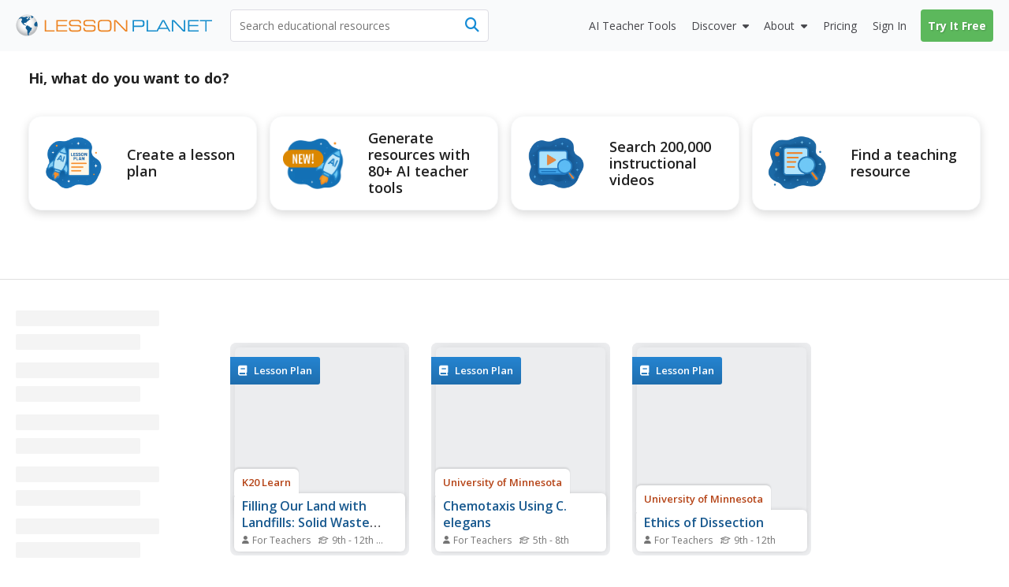

--- FILE ---
content_type: text/html; charset=utf-8
request_url: https://www.lessonplanet.com/search?grade_ids%5B%5D=256&grade_ids%5B%5D=257&grade_ids%5B%5D=258&grade_ids%5B%5D=254&grade_ids%5B%5D=255&subject_ids%5B%5D=365221
body_size: 29163
content:
<!DOCTYPE html>
<html dir='ltr' lang='en-US'>
<head prefix='og: http://ogp.me/ns#'>
<link crossorigin='' href='https://fonts.gstatic.com' rel='preconnect'>
<link as='style' href='https://fonts.googleapis.com/css2?family=Open+Sans:ital,wght@0,400;0,600;0,700;1,400;1,600;1,700&amp;display=swap' rel='preload'>
<link href='https://fonts.googleapis.com/css2?family=Open+Sans:ital,wght@0,400;0,600;0,700;1,400;1,600;1,700&amp;display=swap' media='print' onload='this.media=&#39;all&#39;' rel='stylesheet'>

<meta content='text/html;charset=utf-8' http-equiv='content-type'>
<meta charset='utf-8'>
<meta content='width=device-width, initial-scale=1.0' name='viewport'>
<meta content="Find  lesson plans and teaching resources. Quickly find  that inspire student learning." name="description" />
<meta content='IE=edge,chrome=2' http-equiv='X-UA-Compatible'>
<meta content='18810AFDC16D4DCA77D4473F4E6FBB6F' name='msvalidate.01'>
<meta content='Lesson Planet' property='og:site_name'>
<meta content=' Lesson Plans &amp; Worksheets Reviewed by Teachers' itemprop='name' name='title' property='og:title'>
<link rel='next' href='https://www.lessonplanet.com/search?grade_ids%5B%5D=256&grade_ids%5B%5D=257&grade_ids%5B%5D=258&grade_ids%5B%5D=254&grade_ids%5B%5D=255&page=2&subject_ids%5B%5D=365221' />
<link href='https://lessonplanet.com/assets' rel='preconnect'>
<link href='https://cdnjs.cloudflare.com' rel='preconnect'>
<link href='https://content.lessonplanet.com' rel='preconnect'>
<link href='https://www.googletagmanager.com' rel='preconnect'>
<link href='https://kit.fontawesome.com' rel='preconnect'>
<meta name="csrf-param" content="authenticity_token" />
<meta name="csrf-token" content="c32WLxe2BnYaQfGI_tpWV5s8jfN5CwhNecCGo_WvZQ-XJyUgNj3Trn9RAEZowNYFpuzMBrMPJImwIdVrEUf4jQ" />

<link href="https://www.lessonplanet.com/search?grade_ids%5B%5D=256&grade_ids%5B%5D=257&grade_ids%5B%5D=258&grade_ids%5B%5D=254&grade_ids%5B%5D=255" rel="canonical" />
<link rel="stylesheet" href="https://lessonplanet.com/assets/packs/css/base-db1a3de1.css" media="all" />


<script>
  HandleImageNotLoadedShareLinks = (function() {
    var elementHasClass = function(el, classname) {
      if (el != null && typeof(el) != 'undefined' && typeof(el.className) != 'undefined'){
        return el.className.split(' ').indexOf(classname) >= 0;
      }
      else{
       return false;
      }
    };
  
    var getParentByClass = function(el, parentSelector) {
      var parent = el.parentNode;
      while (elementHasClass(parent, parentSelector) == false) {
        if (parent != null && typeof(parent) != 'undefined') {
          parent = parent.parentNode;
        }else{
          parent = null;
          break;
        }
      }
      return parent;
    };
  
    var init = function(image) {
      if (elementHasClass(image, 'resource-img') == true){
        var container = getParentByClass(image, 'panel-review');
        if (container != null && typeof(container) != 'undefined') {
          var links = container.querySelectorAll('a[data-share-image]');
          for (var i = 0; i < links.length; i++) {
            links[i].setAttribute('data-share-image',image.getAttribute('data-default-image'));
          }
         }
       }
     };
  
    return {
      init: init
    };
  })();
  
  function handleImageNotLoadedError(image) {
    HandleImageNotLoadedShareLinks.init(image);
    failing_domain = '//s3.amazonaws.com/dev-lessonplanet-files/'
    if (image.src.indexOf(failing_domain) >= 0) {
      image.src = image.src.replace(failing_domain, '//content.lessonplanet.com/');
    }
     else {
      image.onerror = '';
      image.src     = image.getAttribute('data-default-image');
      image.classList.add('no-image-available');
    }
  
    return true;
  };
</script>

<link rel="stylesheet" href="https://lessonplanet.com/assets/packs/css/lp_boclips_stylesheets-af73c33d.css" media="all" defer="defer" />


<link rel="icon" type="image/x-icon" href="https://static.lp.lexp.cloud/images/favicon.ico" />
<title> Lesson Plans &amp; Worksheets Reviewed by Teachers</title>
<script>
  _conv_prevent_bodyhide = true;
  var LP = { config: { logged_in: false } }
  
  document.addEventListener("DOMContentLoaded", function() {
    let attempts = 0;
    const checkConvert = setInterval(function() {
      attempts++;
      if (window._conv_q) {
        clearInterval(checkConvert);
        LP.module("Analytics").trackExperiments();
      }
      if (attempts > 5) clearInterval(checkConvert);
    }, 1000);
  });
</script>
<script src="https://cdn-4.convertexperiments.com/v1/js/10023618-10022006.js?environment=production" defer="defer"></script>

<!-- / Scripts needed in all the head tags of the application -->
<script type='text/javascript'>
window.heap=window.heap||[],heap.load=function(e,t){window.heap.appid=e,window.heap.config=t=t||{};var r=document.createElement("script");r.type="text/javascript",r.async=!0,r.src="https://cdn.heapanalytics.com/js/heap-"+e+".js";var a=document.getElementsByTagName("script")[0];a.parentNode.insertBefore(r,a);for(var n=function(e){return function(){heap.push([e].concat(Array.prototype.slice.call(arguments,0)))}},p=["addEventProperties","addUserProperties","clearEventProperties","identify","resetIdentity","removeEventProperty","setEventProperties","track","unsetEventProperty"],o=0;o<p.length;o++)heap[p[o]]=n(p[o])};
heap.load(3184222908);
</script>

<script async src='https://www.googletagmanager.com/gtag/js?id=G-TXBTM3HKCE'></script>
<script>
  window.dataLayer = window.dataLayer || [];
  function gtag(){dataLayer.push(arguments);}
  gtag('js', new Date());
  
  gtag('config', "G-TXBTM3HKCE");
</script>


</head>
<body class='logged-out controller-searches searches-show chrome has-search-tabs' data-action='show' data-controller='searches'>


  <noscript>
    <iframe src="//www.googletagmanager.com/ns.html?id=GTM-KLRCXC"
            height="0" width="0" style="display:none;visibility:hidden"></iframe>
  </noscript>

  <script>
    var dataLayer = [{"lp.user.loggedIn":"false"},{"lp.member.type":"anonymous"}];

    if (utma = document.cookie.match(/\b__utma=(.*?);/)) {
      dataLayer.push({'lp.user.visitorID': utma[1].split('.')[1]});
    }
    dataLayer.push({'lp.page.title': document.title.replace(/\s*\|\s*Lesson Planet/, '', 'i')});

    var socialEvent = function (network, socialAction, opt_target, opt_pagePath) {
      var event = {
        "event": "lp.social",
        "lp.social.network": network,
        "lp.social.socialAction": socialAction
      };
      if ((opt_target != null) && opt_target !== undefined) {
        event["lp.social.opt_target"] = opt_target;
      }
      if ((opt_pagePath != null) && opt_pagePath !== undefined) {
        event["lp.social.opt_pagePath"] = opt_pagePath;
      }
      return dataLayer.push(event);
    };

    var virtualPageView = function (url) {
      return dataLayer.push({
        'event':        'lp.virtual-page-view',
        'lp.page.path': url.replace(/^https?:\/\/.*?\//, '/')
      });
    };

    (function (w, d, s, l, i) {
      w[l] = w[l] || [];
      w[l].push({'gtm.start': new Date().getTime(), event: 'gtm.js'});
      var f = d.getElementsByTagName(s)[0],
          j = d.createElement(s), dl = l != 'dataLayer' ? '&l=' + l : '';
      j.async = true;
      j.src =
          '//www.googletagmanager.com/gtm.js?id=' + i + dl;
      f.parentNode.insertBefore(j, f);
    })(window, document, 'script', 'dataLayer', 'GTM-KLRCXC');
  </script>

  

<div id='fb-root'></div>
<div id='sticky-footer-wrap'>
<div id='off-canvas-wrap'>
<div data-offset='110' data-tolerance='5' id='header-wrap'>

<header class='lp-header px-5 bg-gray-50'>
<nav class='lp-header-nav mx-auto upgraded-user max-w-9xl'>
<div class='lp-logo-search-wrap'>
<a tabindex="-1" class="lp-logo-wrap lp-logo" href="/"><svg fill='none' height='32' id='lp-logo' viewbox='0 0 570 64' width='285' xmlns='http://www.w3.org/2000/svg'>
<path d='M32.05 63.1c17.091 0 30.946-13.854 30.946-30.945S49.141 1.209 32.05 1.209c-17.09 0-30.946 13.855-30.946 30.946C1.104 49.245 14.96 63.1 32.05 63.1Z' fill='url(#a)'></path>
<path clip-rule='evenodd' d='M41.873 9.127c-.253 0-.516 0-.647-.087-.14-.088-.218-.298-.218-.472 0-.166-.306-.55-.437-.647-.131-.087-.297-.253-.56-.253-.253 0-.463-.219-.594-.219l-.778.044c-.087.052-.384-.236-.646-.236-.271 0-1.294-.088-1.425-.088l-.646.245c.043.087.174.63.087.804-.087.175.35.087.218.219l-.35.515s-.13-.148-.349-.105c-.218.044-.647.131-.69.044-.044-.079-.254-.218-.219-.603.053-.385 0-.516-.166-.56-.175-.043-.437-.384-.524-.515-.079-.131-.297-.428-.463-.35-.175.088-.175.219-.306.306l-.437.298.437.305.35.254c0 .087 0 1.162-.175.952-.166-.218-.21-.305-.429-.305-.218 0-.437-.132-.603-.08-.174.045-.253.35-.472.385-.218.044-.087.254-.35.254-.253 0-.82-.131-.908-.254l.306-.35s.166-.253.384-.087c.219.175.437.132.437.132s.21-.516.044-.516c-.166 0-.384.087-.384-.087 0-.167-.175-.35.13-.385.298-.044.35-.131.385-.253l.35-.385c.13-.052.384-.131.515-.306.131-.166 0-.428-.21-.428-.218 0-.559.044-.655.079-.087.052-.044.052-.087.218-.044.175-.131.472-.332.472-.219 0-.525.218-.472-.044.043-.253.297-.218.384-.35l-.087-.471c-.088 0-.516.13-.734.13-.219 0-.56-.13-.56.088 0 .21.306.297.254.429-.044.13 0 .393-.21.393-.218 0-.821-.026-.952-.026s-.131.297-.394.384c-.253.087-.515 0-.681.131-.175.131-.306.219-.306.472 0 .254.384.35.384.516 0 .175 0 .218-.078.253l-.35.053c0-.131-.052-.437-.306-.394-.253.053-1.721.14-2.027 0-.298-.122-.988-.253-1.81-.166-.82.088-1.25.254-1.642.254-.385 0-1.119-.254-1.46-.429-.35-.174-2.027-.35-2.246-.35-.218 0-.35-.086-.647-.086-.305 0-1.511.471-1.896.471s-1.94.385-2.027.516c-.088.131-.088.909-.56.953-.472.052-1.206.218-1.372.218-.175 0-.131-.044-.175.175-.043.21.175.297.306.297s.9-.044.647.218c-.254.254-.376.245-.455.245h-.35c-.218 0-.952-.13-.995 0-.044.131-.044.254-.21.297-.175.044-.175.219-.393.254-.21.052-.333.052-.333.218v.56c0 .13.21 0 .385.218.166.21.35.35.35.35l.35.35c-.088.078-.604.288-.91.2-.306-.087-1.118.35-1.46.35-.349 0-.436.079-.602.166-.175.087-.472.253-.472.253l-.271.306c-.131 0 .27.131.35-.052.087-.166.218-.297.305-.297.088 0 .35 0 .56-.044.21-.053.734.044.9-.053.175-.087.472-.043.524-.166.044-.13.166-.174.332-.174.175 0 .603.052.822-.044.218-.096.56-.219.69-.306l.472-.21.219-.393c.13-.079.35-.384.515-.384.175 0 .822.087 1.162 0 .35-.088.604-.35.822-.437.219-.08.56-.044.69 0 .132.052 1.285.507 1.46.507.166 0 .166.052.166.218 0 .175.306.35.35.437l.052.253c-.087.044-.393.044-.35.219.044.166.551.297.516.384l.219.219c.087.131.218.507.13.673-.087.175 0 .384-.13.472l-.254.384v.219c-.131.043-.218.437.044.603.253.174 1.04.13.821.218-.218.088-.559.131-.515.437.043.297-.219.874-.35.996-.131.131-.218.088-.35.306-.13.219.088.472-.174.516-.254.052-.35.175-.429.35-.087.174-.35.664-.471.699-.131.052-.131.27-.131.437 0 .166.13.734.13.909 0 .166-.13 1.206.044 1.372.175.174.437-.044.56.253.13.306.297.175.297.437 0 .253-.044.77.052.988.079.218 0 .734.131.777.131.044.254.219.297.385.053.166.053.516.132.56.087.043.305.13.35.296.051.175-.132.385.051.603.167.219.35.394.429.603.087.219.052.306.218.394.175.078.219-.088.219-.088v-.69l-.306-.254c-.079-.043-.131-.375-.131-.541 0-.175-.044-.778-.166-.822l-.385-.218v-.77s-.175-.35 0-.393c.166-.043.472-.13.472 0 0 .131.079.254.079.437 0 .166.052.385.052.56 0 .166-.052.35.079.35l.27.165c0 .131.044.437.21.472.175.044.219.218.219.35 0 .13.253.673.437.541.166-.13.087.219.131.306l.166.131c.044.08.306.367.306.586 0 .218-.175 1.337 0 1.477.166.131.384.297.515.297l.35.35c.087.13.822.218 1.162.437.35.21.604.384.77.384.174 0 .471-.384.69-.253.218.13.603.253.69.472.088.21.219.428.437.428.21 0 .734 0 .734.13 0 .132.166.525.429.438.27-.087.559-.219.603.13.052.35.524.132.524.473 0 .34.044.472.219.603.166.131.297.052.297.253 0 .219 0 .306.174.306.166 0 .21.096.516.227.297.131.385.166.472.166.087 0 .087-.043.253-.078.166-.053.437-.306.437-.306s.079-.131.254-.044c.166.079.734.953.987.77.254-.167.254-.298.254-.473 0-.166-.297-.043-.472-.166-.166-.13-.35-.27-.35-.27s0-.403-.402-.403-.533.542-.813.402c-.27-.14-.13-.533-.533-.533-.402 0-.402-.28-.402-.812 0-.542.542-.813.271-1.215-.27-.402-.393-.673-.804-.673-.402 0-.813.402-.952.14-.131-.28-.402-.28 0-.673.402-.402.813-1.486.542-1.486-.28 0-.402-.402-.673-.28-.28.14-.28.542-.542.673-.271.14-.673.542-.673.542s-.14.14-.542.14-1.066.053-1.154-.376c-.078-.437-.471-.786-.471-.882l.087-.822c.131-.044.472-.638.472-.856 0-.219.087-.516.253-.647.175-.131.254-.437.254-.437s.27-.384.559-.516c.306-.13.655-.437.857-.306.218.132.559.472.777.472.219 0 .472-.218.56-.428.078-.218.515-.218.734-.218.218 0 .821.078.821.297 0 .218.21.27.385.306.166.043.166.218.384.384.219.175.088.603.088.778 0 .166.043.297.087.385.044.087.079.218.297.087.219-.14.254-.14.35-.35.017-.06-.158-1.346-.227-1.573-.14-.402-.132-.69.157-.97.28-.288.393-.166.839-.393.445-.227.952-.918 1.346-1.031.384-.105.725-.9.725-1.058 0-.166.332-.961.673-1.18.332-.227.953-.27 1.18-.314.227-.061.393-.62.393-.734 0-.105.332-.332.55-.446.228-.122.56-.227.674-.227.122 0 .166-.393.506-.227.333.166.123.227.62.288.508.053 1.224-.061 1.224-.061l.394-.56c.105-.104.384-.332-.289-.384-.673-.061-.952.052-1.005-.122-.052-.166.061-.84-.105-.84-.166 0-.445-.052-.218-.331.218-.28.612-.507.996-.385.393.105 1.678-.166 1.74-.061.06.122 0-.525.331-.358.332.166.28.332.56.332s.332-.332.445-.385l-.393-1.232c-.105 0-.55-.28-.673-.507-.105-.227 0-.839-.105-1.005-.104-.166-.393-.612-.559-.612-.157 0-.157.227-.385.332-.227.105-.393.28-.62.227-.218-.06-.218-.393-.218-.838 0-.455-.28-.455-.507-.507-.228-.062-.332-.332-.673-.289-.332.061-1.119.166-1.119.455 0 .28-.061.445-.227.55-.166.123-.507.289-.56.62-.052.333.228 1.338-.384 1.338-.62 0-.673-.053-.734.227-.061.28-.385.56-.385.56s-.166.611-.506.55c-.333-.052-.394-.28-.333-.55.053-.289.333-.228.385-.455.061-.219-.332-.332-.507-.332-.166 0-.673 0-.778-.28-.105-.28-.393-.611-.611-.611-.228 0-.735-.394-.735-.394s-.166-.105-.166-.28c0-.174.332-.506.446-.559.122-.052.227-.28.332-.446.123-.165.332-.28.673-.393.332-.105.393-.166.62-.218.22-.061.333-.061.551-.061.227 0 .455-.28.62-.332.158-.062.35-.245.525-.376.166-.131.253-.166.516-.385.253-.218.297-.35.603-.35s.515.167.821.132a.545.545 0 0 0 .472-.472c.044-.219.131-.778.21-.822.087-.043.306-.13.524-.13.219 0 .734-.088.734.087 0 .166.472.603.56.603.078 0 .21.043.078.253-.13.219-.044.306-.253.385-.219.087-.56.174-.647.253-.087.087-.087.175-.306.218-.21.053-.55.175-.769.132-.218-.044-.306.087-.306.174 0 .079.14.254.306.166.166-.087 1.04.219 1.119.175.087-.052.13-.052.253.166.131.219.219.437.35.437.13 0 .384.131.56.131.174 0 .349.131.471.079.131-.044.385-.131.385-.332 0-.219.306-.219.306-.472 0-.271-.14-.69 0-.778l.384.175c.044.079.245.166.42.079.166-.08.603-.08.603-.298-.018-.183.104-.655-.15-.655ZM51.538 8.227c-.122-.184-3.863-3.242-6.266-4.073-.2.027-.996.97-1.354 1.145-.367.192-.193.192-.542.192-.367 0-.455-.183-.63 0-.174.175-.27.446-.27.446s.174.455.358.455c.175 0 .63-.175.63-.175s.453.175.724.175h.63s.454.174.358.454c-.087.27-.271.813 0 .9.28.088.454 0 .454.175s.359.454.088.63c-.271.174.367.087.087.357-.27.28-.629.368-.813.455-.174.087-.358.175-.358.367 0 .175.271.175.271.446 0 .28-.175.542 0 .812.175.28.367.28.367.542 0 .271.271.367.446.367s.454 0 .454.175.175.271.359.175c.192-.088.096-.454.367-.542.27-.087.541-.446.541-.446l.359-.541s.367-.726.629-.726c.271 0 .542.087.813.087.27 0 .725-.087.725-.27 0-.175.087-.28.271-.28.192 0 .455-.27.455-.27l.28-.176c-.018.018.68-.664.567-.856ZM60.855 21.38c-.367.245-1.066.979-1.424 1.154-.368.174-.097.087-.455.174-.367.088-.988.088-.988-.087 0-.184-.192-.184-.454.087-.271.271-.087.367-.367.455-.27.087-.358 0-.63.27-.27.271-.445.359-.445.63 0 .27.175.542-.087.9-.28.367-.184.542-.455.63-.27.087-.542 0-.725.366-.175.359-.542.446-.542.813 0 .358-.175.708-.358.708-.175 0-.088.367-.367.542-.271.183-.175.28-.175.542 0 .27.367.629.367.629s.087.454.087.725c0 .271.175.603-.087.69-.28.088-.184.368-.367.542-.175.175-.271.726-.088.988.175.28.63.175.726.542.087.367.175.813.454.9.271.087.359.813.533.909.184.087.542 0 .542.358s.088.175.271.358c.184.184.63.455.822.455.174 0 .629.087.812 0 .175-.087.542-.271.813-.271.271 0 .542.27.9.27.367 0 .726-.453.9-.54.193-.088.63-.447.997-.176.358.271.358.63.725.726.454.122.009-.044.752.14.646.174.646-8.853-1.687-14.43Z' fill='#105B90' fill-rule='evenodd'></path>
<path clip-rule='evenodd' d='M45.812 39.854c-.804-.332-1.206-1.101-1.608-1.101-.402 0-1.276.21-1.407 0-.14-.201-.874-.892-1.416-.822-.533.062-1.136.132-.996-.07.13-.21.27-.471.2-1.074-.07-.603-.672-1.477-1.135-1.477-.472 0-1.005.2-1.538-.14-.542-.324-1.276-1.757-1.608-1.757-.333 0-1.95.201-2.552-.402-.603-.603-1.276-.533-1.678-.463-.393.07-.927.996-1.267 1.136-.332.14-.673.97-.673.97s.244 1.224-.734 2.465c-.988 1.232-.743 1.485-.743 2.464 0 .988.498 1.975 1.223 2.473.743.481.988.98.988 1.477 0 .498.743 1.233 1.485 1.486.735.245.98 1.232.98 1.966 0 .743.244 4.93.244 4.93s.498 4.194.743 4.43c.245.245 0 1.232 0 1.232s-.245 0 0 .743.987 2.211 1.721 2.71c.743.498 2.474.742 2.474.742s0-.987-.743-1.73c-.743-.734 0-.979 0-1.468 0-.498-.743-.498-.743-1.232 0-.743.498-.988.498-1.477 0-.499.743 0 .498-.743-.244-.743.245-.498.988-.743.734-.245.498-.743.498-.743s-.122-.175-.122-.516c0-.332.804-.14 1.206-.812.402-.664.874-.734 1.075-1.87.2-1.146-.333-1.679.332-1.95.664-.27.856-.672 1.669-.742.804-.07.874-1.067 1.066-1.538.21-.464.21-1.862.21-2.185 0-.332.393-.472.804-1.075.402-.603 1.005-1.066.935-1.88-.07-.812-.07-.882-.874-1.214Z' fill='#105B90' fill-rule='evenodd'></path>
<path d='M83.97 50.395V16.949h3.898v29.757h24.41v3.688H83.971ZM117.589 50.394V16.948h30.929v3.723h-27.109V31.16h25.963v3.731h-25.963v11.772h27.109v3.732h-30.929ZM154.121 39.496h3.758c-.018.175-.027.376-.044.647a39.944 39.944 0 0 0-.043 1.328c0 2.098.646 3.557 1.939 4.379 1.294.83 3.714 1.232 7.262 1.232h8.198c4.265 0 7.044-.446 8.338-1.337 1.292-.9 1.94-2.613 1.94-5.139 0-2.115-.447-3.566-1.346-4.352-.9-.787-2.754-1.18-5.55-1.18h-13.275c-4.195 0-7.14-.69-8.826-2.08-1.696-1.38-2.543-3.767-2.543-7.14 0-3.443.961-5.855 2.901-7.236 1.932-1.38 5.471-2.089 10.619-2.089h7.13c3.89 0 6.625.166 8.189.48 1.555.316 2.779.866 3.671 1.644.717.655 1.249 1.52 1.59 2.587.341 1.066.525 2.412.525 4.029v.97h-3.758v-.525c0-2.193-.498-3.688-1.495-4.457-.987-.76-3.085-1.153-6.292-1.153h-10.715c-3.26 0-5.452.393-6.589 1.188-1.136.795-1.696 2.255-1.696 4.387 0 2.15.552 3.636 1.653 4.44 1.109.813 3.399 1.215 6.886 1.215h11.291c2.456 0 4.317.105 5.558.314 1.241.21 2.237.56 2.99 1.031a5.551 5.551 0 0 1 2.306 2.832c.455 1.215.682 2.98.682 5.296 0 3.723-.935 6.31-2.814 7.778s-5.27 2.202-10.164 2.202h-10.653c-4.221 0-7.228-.681-9.019-2.036-1.8-1.354-2.691-3.61-2.691-6.755 0-.42.016-1.136.06-2.142.009-.14.009-.27.027-.358ZM195.781 39.496h3.758a8.927 8.927 0 0 0-.044.647 40.83 40.83 0 0 0-.044 1.328c0 2.098.647 3.557 1.941 4.379 1.293.83 3.713 1.232 7.253 1.232h8.206c4.265 0 7.045-.446 8.337-1.337 1.294-.9 1.941-2.613 1.941-5.139 0-2.115-.446-3.566-1.347-4.352-.908-.787-2.752-1.18-5.548-1.18h-13.276c-4.194 0-7.139-.69-8.826-2.08-1.696-1.38-2.543-3.767-2.543-7.14 0-3.443.961-5.855 2.892-7.236 1.932-1.38 5.48-2.089 10.627-2.089h7.131c3.89 0 6.625.166 8.189.48 1.555.316 2.779.866 3.671 1.644.717.655 1.249 1.52 1.59 2.587.341 1.066.524 2.412.524 4.029v.97h-3.757v-.525c0-2.193-.498-3.688-1.494-4.457-.988-.76-3.086-1.153-6.293-1.153h-10.715c-3.259 0-5.453.393-6.589 1.188-1.136.795-1.696 2.255-1.696 4.387 0 2.15.552 3.636 1.652 4.44 1.11.813 3.4 1.215 6.887 1.215h11.291c2.456 0 4.308.105 5.559.314 1.24.21 2.237.56 2.988 1.031a5.548 5.548 0 0 1 2.307 2.832c.454 1.215.682 2.98.682 5.296 0 3.723-.935 6.31-2.814 7.778s-5.27 2.202-10.164 2.202h-10.653c-4.221 0-7.228-.681-9.019-2.036-1.8-1.354-2.7-3.61-2.7-6.755 0-.42.025-1.137.061-2.142.009-.14.017-.27.035-.358ZM251.957 50.796c-3.365 0-5.847-.175-7.455-.524-1.599-.35-2.91-.953-3.924-1.81-1.136-.96-1.94-2.219-2.438-3.775-.507-1.555-.752-3.618-.752-6.16V29.41c0-2.788.254-4.999.734-6.65.498-1.644 1.294-2.937 2.413-3.88.995-.84 2.315-1.443 3.958-1.801 1.635-.358 4.117-.542 7.42-.542h10.496c3.312 0 5.776.184 7.428.542 1.635.358 2.946.961 3.959 1.8 1.075.918 1.879 2.185 2.386 3.81.507 1.617.76 3.732.76 6.319v9.325c0 2.604-.262 4.71-.76 6.327-.507 1.617-1.302 2.884-2.386 3.802-1.005.856-2.298 1.46-3.897 1.809-1.591.35-4.082.524-7.481.524h-10.461Zm12.314-30.57H250.06c-2.036 0-3.601.192-4.692.56-1.102.375-1.95.996-2.57 1.87-.446.629-.761 1.372-.953 2.228-.183.865-.271 2.299-.271 4.308v8.784c0 2 .088 3.443.271 4.3.192.864.507 1.607.953 2.237.62.873 1.477 1.494 2.57 1.861 1.1.376 2.665.568 4.692.568h14.211c2.018 0 3.583-.192 4.683-.568 1.093-.367 1.959-.988 2.578-1.861.42-.603.717-1.311.91-2.15.183-.83.27-2.124.27-3.872v-9.814c0-1.774-.087-3.067-.27-3.889-.193-.822-.49-1.53-.91-2.133-.619-.873-1.485-1.494-2.578-1.87-1.1-.375-2.665-.559-4.683-.559ZM288.251 50.394h-3.907V16.948h6.144l28.394 29.627V16.948h3.88v33.446h-5.699l-28.812-30.09v30.09Z' fill='#ED8423'></path>
<path d='M341.922 50.394h-3.907V16.948h21.84c4.989 0 8.293.568 9.892 1.696 1.599 1.145 2.412 3.225 2.412 6.248v4.379c0 3.032-.804 5.095-2.403 6.222-1.591 1.127-4.894 1.687-9.901 1.687h-17.933v13.214Zm0-16.98h19.051c2.823 0 4.702-.36 5.619-1.076.927-.716 1.381-2.228 1.381-4.544v-1.59c0-2.308-.454-3.82-1.381-4.545-.917-.717-2.796-1.075-5.619-1.075h-19.051v12.83ZM378.449 50.394V16.948h3.897v29.758h24.41v3.688h-28.307Z' fill='#158CCC'></path>
<path d='M405.778 50.394 424 16.94h5.199l18.274 33.454h-4.133l-4.116-7.376h-24.977l-4.011 7.376h-4.458Zm10.356-10.898h21.184L426.647 20.26l-10.513 19.236ZM455.601 50.394h-3.898V16.948h6.135l28.394 29.627V16.948h3.89v33.446h-5.699l-28.822-30.09v30.09ZM498.277 50.394V16.948h30.93v3.723h-27.11V31.16h25.964v3.731h-25.964v11.772h27.11v3.732h-30.93ZM552.038 50.394h-3.898V20.67h-15.556v-3.723h35.01v3.723h-15.556v29.723Z' fill='#158CCC'></path>
<defs>
<radialgradient cx='0' cy='0' gradienttransform='translate(31.044 27.238) scale(30.9422)' gradientunits='userSpaceOnUse' id='a' r='1'>
<stop offset='.173' stop-color='#fff'></stop>
<stop offset='.414' stop-color='#FCFCFC'></stop>
<stop offset='.6' stop-color='#F2F3F3'></stop>
<stop offset='.766' stop-color='#E2E3E4'></stop>
<stop offset='.921' stop-color='#CBCCCE'></stop>
<stop offset='1' stop-color='#BCBEC0'></stop>
</radialgradient>
</defs>
</svg>
</a>
<div class='lp-search-wrap'>
<form action='/search' class='lp-search main-search' id='search-form' method='get'>
<input type="hidden" name="grade_ids[]" id="grade_ids_" value="256" autocomplete="off" />
<input type="hidden" name="grade_ids[]" id="grade_ids_" value="257" autocomplete="off" />
<input type="hidden" name="grade_ids[]" id="grade_ids_" value="258" autocomplete="off" />
<input type="hidden" name="grade_ids[]" id="grade_ids_" value="254" autocomplete="off" />
<input type="hidden" name="grade_ids[]" id="grade_ids_" value="255" autocomplete="off" />
<input type="hidden" name="subject_ids[]" id="subject_ids_" value="365221" autocomplete="off" />
<input type="text" name="keywords" id="keywords" value="" class="lp-searchbar empty js-search-keywords no-dropdown placeholder:text-gray-600" placeholder="Search educational resources" autocomplete="off" />
<div class='lp-header-clear-search'></div>
<button class='lp-header-search-button' type='submit'>
<span class='lp-header-search-icon fa-solid fa-magnifying-glass'></span>
<span class='search-button-text'>Search</span>
</button>
<span class='lp-searchbar-label'>
Search educational resources
</span>
</form>
</div>

</div>
<div class='lp-search-toggle'>
<span class='fa-solid fa-magnifying-glass'></span>
<span class='toggle-text'>
Search
</span>
</div>
<label class='main-menu-toggle toggle' for='drop'>
<span class='fa-icon fa-solid fa-bars'></span>
<span class='toggle-text'>
Menu
</span>
</label>
<ul class='lp-nav-menu bg-gray-50'>
<li class='lp-mobile-sign-in'>
<a class="half-item" data-remote="true" href="/auth/users/sign_in">Sign In
</a><a class="half-item" href="/subscription/new" rel="nofollow" data-track-click="Try It Free" data-track-label="Navigation" data-remote="true"><span class="lp-mobile-signup-btn">Try It Free</span></a>
</li>
<li class='ai-tools'>
<a href='/search?search_tab_id=4'>
<span>
<span class='text'>AI Teacher Tools</span>
</span>
</a>
</li>

<li class='lp-resources'>
<label class='lp-nav-item toggle hide-mobile' for='drop-resources'>
Discover
</label>
<input id='drop-resources' type='checkbox'>
<span class='fa-icon-caret fa-solid fa-caret-down'></span>
<ul class='lp-resources-dd'>
<li>
<a href='/search'>
<span class='dd-icon fa-solid fa-magnifying-glass'></span>
<span class='lp-menu-link-title'>
Discover Resources
</span>
<span class='lp-menu-link-text'>
Search reviewed educational resources by keyword, subject, grade, type, and more
</span>
</a>
</li>
<li id='curriculum-manager-menu-item'>
<a href='#'>
<span class='dd-icon fa-solid fa-folder-open'></span>
<span class='lp-menu-link-title'>
Curriculum Manager (My Content)
</span>
<span class='lp-menu-link-text'>
Manage saved and uploaded resources and folders
</span>
</a>
<span class='lp-sign-up-popup'>
<span class='lp-sign-up-popup-header'>
To Access the Curriculum Manager
</span>
<span class='lp-sign-up-popup-body'>
<a class='lp-sign-in-popup-link' data-remote='true' href='/auth/users/sign_in'>
Sign In
</a>
or
<a class="lp-sign-up-popup-link" href="/subscription/new" rel="nofollow" data-track-click="Join Now" data-track-label="Navigation" data-remote="true">Join Now</a>
</span>
</span>
</li>
<li>
<a href='/lesson-plans'>
<span class='dd-icon fa-solid fa-sitemap'></span>
<span class='lp-menu-link-title'>
Browse Resource Directory
</span>
<span class='lp-menu-link-text'>
Browse educational resources by subject and topic
</span>
</a>
</li>
<li>
<a href='/calendar'>
<span class='dd-icon fa-solid fa-calendar-days'></span>
<span class='lp-menu-link-title'>
Curriculum Calendar
</span>
<span class='lp-menu-link-text'>
Explore curriculum resources by date
</span>
</a>
</li>
<li>
<a href='/articles'>
<span class='dd-icon fa-solid fa-bookmark'></span>
<span class='lp-menu-link-title'>
Lesson Planning Articles
</span>
<span class='lp-menu-link-text'>
Timely and inspiring teaching ideas that you can apply in your classroom
</span>
</a>
</li>
</ul>
</li>

<li class='lp-about'>
<label class='lp-nav-item toggle hide-mobile' for='drop-about'>
About
</label>
<input id='drop-about' type='checkbox'>
<span class='fa-icon-caret fa-solid fa-caret-down'></span>
<ul class='lp-about-dd'>
<li>
<a href='/about'>
<span class='lp-menu-link-title'>
<i class='icon fa-solid fa-heart'></i>
<span class='text'>Our Story</span>
</span>
</a>
</li>
<li>
<a href='/faq'>
<span class='lp-menu-link-title'>
<i class='icon fa-solid fa-circle-question'></i>
<span class='text'>Frequently Asked Questions</span>
</span>
</a>
</li>
<li>
<a href='/us/testimonials'>
<span class='lp-menu-link-title'>
<i class='icon fa-solid fa-comments'></i>
<span class='text'>Testimonials</span>
</span>
</a>
</li>
<li>
<a href='/contact-us'>
<span class='lp-menu-link-title'>
<i class='icon fa-solid fa-envelope'></i>
<span class='text'>Contact Us</span>
</span>
</a>
</li>
</ul>
</li>

<li class='lp-pricing'>
<a class="" href="/pricing"><span class='section-icon fa-solid fa-dollar-sign'></span>
Pricing
</a></li>
<li class='lp-school-access hidden'>
<a href='/school-access'>
<span class='section-icon fa-solid fa-school'></span>
School Access
</a>
<ul class='lp-sa-dd'>
<li>
<div class='sa-dd-text'>
Your school or district can sign up for Lesson Planet — with no cost to teachers
</div>
<a class='sa-dd-button' href='/school-access'>
Learn More
<i class='arrow-icon far fa-arrow-right'></i>
</a>
</li>
</ul>
</li>

<li class='lp-sign-in'>
<a class="half-item" data-remote="true" href="/auth/users/sign_in">Sign In
</a></li>
<li class='lp-try-it-free'>
<a class="" href="/subscription/new" rel="nofollow" data-track-click="Try It Free" data-track-label="Navigation" data-remote="true">Try It Free</a>
</li>
</ul>
</nav>
</header>

<div id='notification'></div>
</div>
<div class='px-5' id='main' role='main'>
<div id='flash-message'></div>
<div class='py-7 mx-auto max-w-full' id='main-inner'>

<div id='content'>
<div id='content-header'>



</div>
<div class='clearfix' id='content-main'>
<div class='flex bg-white -mx-5 -mt-7'>
<div class='max-w-7xl mx-auto'>
<div class='pb10' id='messages'></div>
</div>
</div>
<div class='mx-auto mb-8 px-4 max-w-[1600px]'>
<div class='mb-8'>
<h2 class='font-bold text-gray-900 text-[18px]'>
Hi, what do you want to do?
</h2>
</div>
<div class='grid grid-cols-1 gap-4 lg:grid-cols-4'>
<a class='howdy-option flex items-center border border-gray-100 bg-white transition duration-300 rounded-2xl shadow-[0_4px_12px_rgba(0,0,0,0.15)] h-[120px] pl-4 pr-6' data-posthog-event='Visitor: selected one AI tool' data-posthog-props='{&quot;tool_name&quot;:&quot;lesson_plan_generator&quot;}' href='/search?ai_tool=lesson_plan_generator&amp;search_tab_id=4'>
<img alt='Create a lesson plan' class='flex-shrink-0 rounded-md object-contain h-20 w-20 ml-0 mr-7' src='https://static.lp.lexp.cloud/images/howdy_box/howdy-box-lesson-plan.png'>
<div class='flex-grow'>
<span class='block font-semibold text-gray-900 text-[18px] leading-[1.2] max-w-[230px]'>
Create a lesson plan
</span>
</div>
</a>
<a class='howdy-option flex items-center border border-gray-100 bg-white transition duration-300 rounded-2xl shadow-[0_4px_12px_rgba(0,0,0,0.15)] h-[120px] pl-4 pr-6' data-posthog-event='Visitor: selected AI Tools list' href='/search?search_tab_id=4'>
<img alt='Generate resources with 80+ AI teacher tools' class='flex-shrink-0 rounded-md object-contain h-20 w-20 ml-0 mr-7' src='https://static.lp.lexp.cloud/images/howdy_box/ai_tools.png'>
<div class='flex-grow'>
<span class='block font-semibold text-gray-900 text-[18px] leading-[1.2] max-w-[230px]'>
Generate resources with 80+ AI teacher tools
</span>
</div>
</a>
<a class='howdy-option flex items-center border border-gray-100 bg-white transition duration-300 rounded-2xl shadow-[0_4px_12px_rgba(0,0,0,0.15)] h-[120px] pl-4 pr-6' data-posthog-event='Visitor: selected search videos' href='/search?search_tab_id=2'>
<img alt='Search 200,000 instructional videos' class='flex-shrink-0 rounded-md object-contain h-20 w-20 ml-0 mr-7' src='https://static.lp.lexp.cloud/images/howdy_box/howdy-box-video.png'>
<div class='flex-grow'>
<span class='block font-semibold text-gray-900 text-[18px] leading-[1.2] max-w-[230px]'>
Search 200,000 instructional videos
</span>
</div>
</a>
<a class='howdy-option flex items-center border border-gray-100 bg-white transition duration-300 rounded-2xl shadow-[0_4px_12px_rgba(0,0,0,0.15)] h-[120px] pl-4 pr-6' data-posthog-event='Visitor: selected search resources' href='/search?search_tab_id=1'>
<img alt='Find a teaching resource' class='flex-shrink-0 rounded-md object-contain h-20 w-20 ml-0 mr-7' src='https://static.lp.lexp.cloud/images/howdy_box/howdy-box-resource.png'>
<div class='flex-grow'>
<span class='block font-semibold text-gray-900 text-[18px] leading-[1.2] max-w-[230px]'>
Find a teaching resource
</span>
</div>
</a>
</div>
</div>

<div class='search-tabs-container h-14 border-b border-gray-300 -mx-5 bg-white px-5'>
<div class='mx-auto max-w-9xl -mb-px'>
<div class='-mx-5 lg:mx-0 bs-large:ml-64 h-full overflow-x-auto'>
<div class='flex h-full items-end whitespace-nowrap pl-3' id='js-search-tabs'></div>
</div>
</div>
</div>
<div class='flex-col-reverse flex bs-xs:flex-row max-w-9xl mx-auto pt-2 md:pt-6'>
<div class='off-canvas-menu pt-px sm:pl-3 lg:pl-0 sm:pr-3 lg:pr-8' id='facet-col'>
<div class='w-full bs-large:w-60' id='facet-container'>
<div class='w-full md:pt-3 bs-large:pt-0 bs-large:pl-0' id='facet-sidebar'>
<div class='lp-filter-group lp-filter-loading'>
<div class='lp-filter-head'>
<h4 class='lp-filter-title'></h4>
</div>
<div class='lp-filter-body'>
<ul class='lp-filter-list'>
<li class='lp-filter-item'>
<div class='lp-loading-bg'></div>
</li>
<li class='lp-filter-item'>
<div class='lp-loading-bg'></div>
</li>
</ul>
</div>
</div>

<div class='lp-filter-group lp-filter-loading'>
<div class='lp-filter-head'>
<h4 class='lp-filter-title'></h4>
</div>
<div class='lp-filter-body'>
<ul class='lp-filter-list'>
<li class='lp-filter-item'>
<div class='lp-loading-bg'></div>
</li>
<li class='lp-filter-item'>
<div class='lp-loading-bg'></div>
</li>
</ul>
</div>
</div>

<div class='lp-filter-group lp-filter-loading'>
<div class='lp-filter-head'>
<h4 class='lp-filter-title'></h4>
</div>
<div class='lp-filter-body'>
<ul class='lp-filter-list'>
<li class='lp-filter-item'>
<div class='lp-loading-bg'></div>
</li>
<li class='lp-filter-item'>
<div class='lp-loading-bg'></div>
</li>
</ul>
</div>
</div>

<div class='lp-filter-group lp-filter-loading'>
<div class='lp-filter-head'>
<h4 class='lp-filter-title'></h4>
</div>
<div class='lp-filter-body'>
<ul class='lp-filter-list'>
<li class='lp-filter-item'>
<div class='lp-loading-bg'></div>
</li>
<li class='lp-filter-item'>
<div class='lp-loading-bg'></div>
</li>
</ul>
</div>
</div>

<div class='lp-filter-group lp-filter-loading'>
<div class='lp-filter-head'>
<h4 class='lp-filter-title'></h4>
</div>
<div class='lp-filter-body'>
<ul class='lp-filter-list'>
<li class='lp-filter-item'>
<div class='lp-loading-bg'></div>
</li>
<li class='lp-filter-item'>
<div class='lp-loading-bg'></div>
</li>
</ul>
</div>
</div>

</div>
<div class='hidden-sm hidden-xs w-60'><div class='ai_marketing_box hidden'>
<img src="https://static.lp.lexp.cloud/images/ai_teacher_tools_marketing_box.png" />
</div>
</div>
</div>
</div>
<div class='w-full' id='results-col'>

<div class='search-results-container flex' id='search-results-container'>
<div class='w-full' id='search-results-area'>
<div class='search-controls flex justify-between py-3 -mr-5 md:mr-0'>
<div class='flex flex-wrap w-full md:w-auto bs-large:flex-nowrap'>
<div class='pr-3 border-r border-gray-300 bs-large:hidden bs-xs:mr-0 whitespace-nowrap h-fit' id='toggle-mobile-filter'></div>
<div class='pl-3 pr-1 bs-large:pl-0 whitespace-nowrap sm:mb-2' id='js-counts-result'></div>
<div class='pt-3 md:pt-0 w-full md:w-auto' id='js-selected-facets'></div>
</div>
<div class='absolute md:relative right-0 mr-5 md:mr-0' id='js-search-sort'></div>
</div>

<div id='search-results'>
<div class='grid grid-cols-1 sm:grid-cols-2 xl:grid-cols-3 gap-4 md:gap-6 lg:gap-7 2xl:gap-8 '>
<div class='relative search-result-item thumbnail-card no-access' data-id='1065441' data-is-require-teacher-acknowledgment='false' data-item-type='CollectionItemResource' data-type='Resource'>

<div class='panel panel-default panel-resource mb-0 border-none'>
<div class='resource-card-loader'></div>
<div class='resource-type-banner'>
<div class="type-resource type-lesson-plan"><i class="fa-solid fa-book resource-icon"></i><span class="ml-5 relative z-10">Lesson Plan</span><span class="resource-bg"></span></div>
</div>
<div class='thumb-img-wrap-width-helper'></div>
<div class='thumb-img-wrap'>
<a class="trk-show-resource" title="Filling Our Land with Landfills: Solid Waste Disposal Lesson plan" href="/teachers/filling-our-land-with-landfills-solid-waste-disposal"><img class="resource-img img-thumbnail img-responsive lozad" alt="Filling Our Land with Landfills: Solid Waste Disposal Lesson Plan" title="Filling Our Land with Landfills: Solid Waste Disposal Lesson Plan" onError="handleImageNotLoadedError(this)" data-default-image="https://static.lp.lexp.cloud/images/attachment_defaults/resource/large/FPO-pdf.png" data-src="//lessonplanet.com/content/resources/thumbnails/357326/large/bwluav9tywdpy2symde4mdyyos02ndqwltz1d3m1bi5qcgc.jpg?1530298442" width="315" height="220" src="[data-uri]" />
</a><i class='fa-solid fa-image fa-6x thumb-img-wrap-icon'></i>
</div>
<div class='resource-info-wrap'>
<div class='resource-info'>
<div class='resource-info-top overflow-hidden text-ellipsis'>
<span class='resource-pool-tag'>K20 Learn</span>
</div>
<h4 class='resource-title' title='Filling Our Land with Landfills: Solid Waste Disposal'>
<a class="trk-show-resource" title="Filling Our Land with Landfills: Solid Waste Disposal Lesson plan" href="/teachers/filling-our-land-with-landfills-solid-waste-disposal">Filling Our Land with Landfills: Solid Waste Disposal
</a></h4>
<div class='resource-meta text-xs text-gray-600 overflow-hidden text-ellipsis'>
<i class='lp-icon fa-solid fa-user'></i>
<span class='resource-audience'>For Teachers</span>
<i class='lp-icon fa-regular fa-graduation-cap'></i>
<span class='resource-grade'>9th - 12th</span>
<i class='lp-icon fa-regular fa-circle-check'></i>
<span class='resource-standards'>Standards</span>
</div>
<div class='resource-description-wrap'>
<div class='resource-description'>
Though it comprises only 5 percent of the world's population, the US generates 40 percent of the world's waste. Scholars learn about landfills, their safety, and other solid waste methods. They use experiments and research to learn more....
</div>
</div>
<div class='resource-actions bg-white'>
<a class="btn btn-default btn-xs text-xs free-access-btn upgrade-btn" title="Get Free Access to Filling Our Land with Landfills: Solid Waste Disposal Lesson plan" data-track-click="Search result free access button" data-track-label="Search Page" data-remote="true" href="/subscription/new?signup_resource_id=1065441"><i class='fa-regular fa-eye'></i>
<span class='button-text'>Get Free Access</span>
</a><a class="btn btn-default btn-xs text-xs trk-show-resource" title="Filling Our Land with Landfills: Solid Waste Disposal Lesson plan" href="/teachers/filling-our-land-with-landfills-solid-waste-disposal"><i class='fa-solid fa-list-ul'></i>
<span class='button-text'>See Review</span>
</a></div>
</div>
</div>
</div>

</div>


<div class='relative search-result-item thumbnail-card no-access' data-id='1058340' data-is-require-teacher-acknowledgment='false' data-item-type='CollectionItemResource' data-type='Resource'>

<div class='panel panel-default panel-resource mb-0 border-none'>
<div class='resource-card-loader'></div>
<div class='resource-type-banner'>
<div class="type-resource type-lesson-plan"><i class="fa-solid fa-book resource-icon"></i><span class="ml-5 relative z-10">Lesson Plan</span><span class="resource-bg"></span></div>
</div>
<div class='thumb-img-wrap-width-helper'></div>
<div class='thumb-img-wrap'>
<a class="trk-show-resource" title="Chemotaxis Using C. elegans Lesson plan" href="/teachers/chemotaxis-using-c-elegans"><img class="resource-img img-thumbnail img-responsive lozad" alt="Chemotaxis Using C. elegans Lesson Plan" title="Chemotaxis Using C. elegans Lesson Plan" onError="handleImageNotLoadedError(this)" data-default-image="https://static.lp.lexp.cloud/images/attachment_defaults/resource/large/FPO-pdf.png" data-src="//lessonplanet.com/content/resources/thumbnails/336983/large/bwluav9tywdpy2symde3mduyni02otatbdl3b2vqlmpwzw.jpg?1495833592" width="315" height="220" src="[data-uri]" />
</a><i class='fa-solid fa-image fa-6x thumb-img-wrap-icon'></i>
</div>
<div class='resource-info-wrap'>
<div class='resource-info'>
<div class='resource-info-top overflow-hidden text-ellipsis'>
<span class='resource-pool-tag'>University of Minnesota</span>
</div>
<h4 class='resource-title' title='Chemotaxis Using C. elegans'>
<a class="trk-show-resource" title="Chemotaxis Using C. elegans Lesson plan" href="/teachers/chemotaxis-using-c-elegans">Chemotaxis Using C. elegans
</a></h4>
<div class='resource-meta text-xs text-gray-600 overflow-hidden text-ellipsis'>
<i class='lp-icon fa-solid fa-user'></i>
<span class='resource-audience'>For Teachers</span>
<i class='lp-icon fa-regular fa-graduation-cap'></i>
<span class='resource-grade'>5th - 8th</span>
</div>
<div class='resource-description-wrap'>
<div class='resource-description'>
Have you ever wondered what roundworms are like? Or what they don't like? Explore the sensory preferences of C. elegans through this controlled chemotaxis experiment. Biology class members brainstorm what substances might attract—or...
</div>
</div>
<div class='resource-actions bg-white'>
<a class="btn btn-default btn-xs text-xs free-access-btn upgrade-btn" title="Get Free Access to Chemotaxis Using C. elegans Lesson plan" data-track-click="Search result free access button" data-track-label="Search Page" data-remote="true" href="/subscription/new?signup_resource_id=1058340"><i class='fa-regular fa-eye'></i>
<span class='button-text'>Get Free Access</span>
</a><a class="btn btn-default btn-xs text-xs trk-show-resource" title="Chemotaxis Using C. elegans Lesson plan" href="/teachers/chemotaxis-using-c-elegans"><i class='fa-solid fa-list-ul'></i>
<span class='button-text'>See Review</span>
</a></div>
</div>
</div>
</div>

</div>


<div class='relative search-result-item thumbnail-card no-access' data-id='1059104' data-is-require-teacher-acknowledgment='false' data-item-type='CollectionItemResource' data-type='Resource'>

<div class='panel panel-default panel-resource mb-0 border-none'>
<div class='resource-card-loader'></div>
<div class='resource-type-banner'>
<div class="type-resource type-lesson-plan"><i class="fa-solid fa-book resource-icon"></i><span class="ml-5 relative z-10">Lesson Plan</span><span class="resource-bg"></span></div>
</div>
<div class='thumb-img-wrap-width-helper'></div>
<div class='thumb-img-wrap'>
<a class="trk-show-resource" title="Ethics of Dissection Lesson plan" href="/teachers/ethics-of-dissection"><img class="resource-img img-thumbnail img-responsive lozad" alt="Ethics of Dissection Lesson Plan" title="Ethics of Dissection Lesson Plan" onError="handleImageNotLoadedError(this)" data-default-image="https://static.lp.lexp.cloud/images/attachment_defaults/resource/large/FPO-pdf.png" data-src="//lessonplanet.com/content/resources/thumbnails/337786/large/bwluav9tywdpy2symde3mdcwns0xoti2ny0xn2xwyjdhlmpwzw.jpg?1499272912" width="315" height="220" src="[data-uri]" />
</a><i class='fa-solid fa-image fa-6x thumb-img-wrap-icon'></i>
</div>
<div class='resource-info-wrap'>
<div class='resource-info'>
<div class='resource-info-top overflow-hidden text-ellipsis'>
<span class='resource-pool-tag'>University of Minnesota</span>
</div>
<h4 class='resource-title' title='Ethics of Dissection'>
<a class="trk-show-resource" title="Ethics of Dissection Lesson plan" href="/teachers/ethics-of-dissection">Ethics of Dissection
</a></h4>
<div class='resource-meta text-xs text-gray-600 overflow-hidden text-ellipsis'>
<i class='lp-icon fa-solid fa-user'></i>
<span class='resource-audience'>For Teachers</span>
<i class='lp-icon fa-regular fa-graduation-cap'></i>
<span class='resource-grade'>9th - 12th</span>
</div>
<div class='resource-description-wrap'>
<div class='resource-description'>
There's an elephant in your classroom. That's right — a big, awkward elephant named Dissection. Sure, you'd like to talk about him ... but how? Whether you're a seasoned teacher or fresh out of student teaching, the topic of dissection...
</div>
</div>
<div class='resource-actions bg-white'>
<a class="btn btn-default btn-xs text-xs free-access-btn upgrade-btn" title="Get Free Access to Ethics of Dissection Lesson plan" data-track-click="Search result free access button" data-track-label="Search Page" data-remote="true" href="/subscription/new?signup_resource_id=1059104"><i class='fa-regular fa-eye'></i>
<span class='button-text'>Get Free Access</span>
</a><a class="btn btn-default btn-xs text-xs trk-show-resource" title="Ethics of Dissection Lesson plan" href="/teachers/ethics-of-dissection"><i class='fa-solid fa-list-ul'></i>
<span class='button-text'>See Review</span>
</a></div>
</div>
</div>
</div>

</div>


<div class='relative search-result-item thumbnail-card no-access' data-id='1059107' data-is-require-teacher-acknowledgment='false' data-item-type='CollectionItemResource' data-type='Resource'>

<div class='panel panel-default panel-resource mb-0 border-none'>
<div class='resource-card-loader'></div>
<div class='resource-type-banner'>
<div class="type-resource type-lesson-plan"><i class="fa-solid fa-book resource-icon"></i><span class="ml-5 relative z-10">Lesson Plan</span><span class="resource-bg"></span></div>
</div>
<div class='thumb-img-wrap-width-helper'></div>
<div class='thumb-img-wrap'>
<a class="trk-show-resource" title="Memory Items Lesson plan" href="/teachers/memory-items"><img class="resource-img img-thumbnail img-responsive lozad" alt="Memory Items Lesson Plan" title="Memory Items Lesson Plan" onError="handleImageNotLoadedError(this)" data-default-image="https://static.lp.lexp.cloud/images/attachment_defaults/resource/large/FPO-pdf.png" data-src="//lessonplanet.com/content/resources/thumbnails/337788/large/bwluav9tywdpy2symde3mdcwns0xotu3my12ahc4zjauanbn.jpg?1499272916" width="315" height="220" src="[data-uri]" />
</a><i class='fa-solid fa-image fa-6x thumb-img-wrap-icon'></i>
</div>
<div class='resource-info-wrap'>
<div class='resource-info'>
<div class='resource-info-top overflow-hidden text-ellipsis'>
<span class='resource-pool-tag'>University of Minnesota</span>
</div>
<h4 class='resource-title' title='Memory Items'>
<a class="trk-show-resource" title="Memory Items Lesson plan" href="/teachers/memory-items">Memory Items
</a></h4>
<div class='resource-meta text-xs text-gray-600 overflow-hidden text-ellipsis'>
<i class='lp-icon fa-solid fa-user'></i>
<span class='resource-audience'>For Teachers</span>
<i class='lp-icon fa-regular fa-graduation-cap'></i>
<span class='resource-grade'>4th - 12th</span>
</div>
<div class='resource-description-wrap'>
<div class='resource-description'>
Ready to have an "unforgettable" time in science class? Try a fun and insightful activity, suitable for a wide age group of learners. Explore how human memory works when pupils try to remember objects they've seen before comparing the...
</div>
</div>
<div class='resource-actions bg-white'>
<a class="btn btn-default btn-xs text-xs free-access-btn upgrade-btn" title="Get Free Access to Memory Items Lesson plan" data-track-click="Search result free access button" data-track-label="Search Page" data-remote="true" href="/subscription/new?signup_resource_id=1059107"><i class='fa-regular fa-eye'></i>
<span class='button-text'>Get Free Access</span>
</a><a class="btn btn-default btn-xs text-xs trk-show-resource" title="Memory Items Lesson plan" href="/teachers/memory-items"><i class='fa-solid fa-list-ul'></i>
<span class='button-text'>See Review</span>
</a></div>
</div>
</div>
</div>

</div>


<div class='relative search-result-item thumbnail-card no-access' data-id='1064031' data-is-require-teacher-acknowledgment='false' data-item-type='CollectionItemResource' data-type='Resource'>

<div class='panel panel-default panel-resource mb-0 border-none'>
<div class='resource-card-loader'></div>
<div class='resource-type-banner'>
<div class="type-resource type-lesson-plan"><i class="fa-solid fa-book resource-icon"></i><span class="ml-5 relative z-10">Lesson Plan</span><span class="resource-bg"></span></div>
</div>
<div class='thumb-img-wrap-width-helper'></div>
<div class='thumb-img-wrap'>
<a class="trk-show-resource" title="A Trait Accompli: An Introduction to Mendelian Genetics Lesson plan" href="/teachers/a-trait-accompli-an-introduction-to-mendelian-genetics"><img class="resource-img img-thumbnail img-responsive lozad" alt="A Trait Accompli: An Introduction to Mendelian Genetics Lesson Plan" title="A Trait Accompli: An Introduction to Mendelian Genetics Lesson Plan" onError="handleImageNotLoadedError(this)" data-default-image="https://static.lp.lexp.cloud/images/attachment_defaults/resource/large/FPO-pdf.png" data-src="//lessonplanet.com/content/resources/thumbnails/343240/large/bwluav9tywdpy2symde4mdmymi0yntq4ni05nxgwd28uanbn.jpg?1521749690" width="315" height="220" src="[data-uri]" />
</a><i class='fa-solid fa-image fa-6x thumb-img-wrap-icon'></i>
</div>
<div class='resource-info-wrap'>
<div class='resource-info'>
<div class='resource-info-top overflow-hidden text-ellipsis'>
<span class='resource-pool-tag'>K20 LEARN</span>
</div>
<h4 class='resource-title' title='A Trait Accompli: An Introduction to Mendelian Genetics'>
<a class="trk-show-resource" title="A Trait Accompli: An Introduction to Mendelian Genetics Lesson plan" href="/teachers/a-trait-accompli-an-introduction-to-mendelian-genetics">A Trait Accompli: An Introduction to Mendelian Genetics
</a></h4>
<div class='resource-meta text-xs text-gray-600 overflow-hidden text-ellipsis'>
<i class='lp-icon fa-solid fa-user'></i>
<span class='resource-audience'>For Teachers</span>
<i class='lp-icon fa-regular fa-graduation-cap'></i>
<span class='resource-grade'>9th - 12th</span>
<i class='lp-icon fa-regular fa-circle-check'></i>
<span class='resource-standards'>Standards</span>
</div>
<div class='resource-description-wrap'>
<div class='resource-description'>
Young scientists learn the laws of genetics through data collection and research. They use discussions and online resources to develop an understanding of the related vocabulary.
</div>
</div>
<div class='resource-actions bg-white'>
<a class="btn btn-default btn-xs text-xs free-access-btn upgrade-btn" title="Get Free Access to A Trait Accompli: An Introduction to Mendelian Genetics Lesson plan" data-track-click="Search result free access button" data-track-label="Search Page" data-remote="true" href="/subscription/new?signup_resource_id=1064031"><i class='fa-regular fa-eye'></i>
<span class='button-text'>Get Free Access</span>
</a><a class="btn btn-default btn-xs text-xs trk-show-resource" title="A Trait Accompli: An Introduction to Mendelian Genetics Lesson plan" href="/teachers/a-trait-accompli-an-introduction-to-mendelian-genetics"><i class='fa-solid fa-list-ul'></i>
<span class='button-text'>See Review</span>
</a></div>
</div>
</div>
</div>

</div>


<div class='relative search-result-item thumbnail-card no-access' data-id='1048318' data-is-require-teacher-acknowledgment='false' data-item-type='CollectionItemResource' data-type='Resource'>

<div class='panel panel-default panel-resource mb-0 border-none'>
<div class='resource-card-loader'></div>
<div class='resource-type-banner'>
<div class="type-resource type-lesson-plan"><i class="fa-solid fa-book resource-icon"></i><span class="ml-5 relative z-10">Lesson Plan</span><span class="resource-bg"></span></div>
</div>
<div class='thumb-img-wrap-width-helper'></div>
<div class='thumb-img-wrap'>
<a class="trk-show-resource" title="Stoichiometry Challenge Lesson plan" href="/teachers/stoichiometry-challenge"><img class="resource-img img-thumbnail img-responsive lozad" alt="Stoichiometry Challenge Lesson Plan" title="Stoichiometry Challenge Lesson Plan" onError="handleImageNotLoadedError(this)" data-default-image="https://static.lp.lexp.cloud/images/attachment_defaults/resource/large/FPO-word.png" data-src="//lessonplanet.com/content/resources/thumbnails/329363/large/bwluav9tywdpy2symde2mduyns03njg0lxhtm2u0ni5qcgc.jpg?1464211277" width="315" height="220" src="[data-uri]" />
</a><i class='fa-solid fa-image fa-6x thumb-img-wrap-icon'></i>
</div>
<div class='resource-info-wrap'>
<div class='resource-info'>
<div class='resource-info-top overflow-hidden text-ellipsis'>
<span class='resource-pool-tag'>Beyond Benign</span>
</div>
<h4 class='resource-title' title='Stoichiometry Challenge'>
<a class="trk-show-resource" title="Stoichiometry Challenge Lesson plan" href="/teachers/stoichiometry-challenge">Stoichiometry Challenge
</a></h4>
<div class='resource-meta text-xs text-gray-600 overflow-hidden text-ellipsis'>
<i class='lp-icon fa-solid fa-user'></i>
<span class='resource-audience'>For Teachers</span>
<i class='lp-icon fa-regular fa-graduation-cap'></i>
<span class='resource-grade'>9th - 12th</span>
</div>
<div class='resource-description-wrap'>
<div class='resource-description'>
Have you been searching for environmentally friendly chemistry experiments to use in your high school laboratory? This stoichiometry experiment replaces a conventional&nbsp;aluminum to alum lab by using sodium carbonate and calcium...
</div>
</div>
<div class='resource-actions bg-white'>
<a class="btn btn-default btn-xs text-xs free-access-btn upgrade-btn" title="Get Free Access to Stoichiometry Challenge Lesson plan" data-track-click="Search result free access button" data-track-label="Search Page" data-remote="true" href="/subscription/new?signup_resource_id=1048318"><i class='fa-regular fa-eye'></i>
<span class='button-text'>Get Free Access</span>
</a><a class="btn btn-default btn-xs text-xs trk-show-resource" title="Stoichiometry Challenge Lesson plan" href="/teachers/stoichiometry-challenge"><i class='fa-solid fa-list-ul'></i>
<span class='button-text'>See Review</span>
</a></div>
</div>
</div>
</div>

</div>


<div class='relative search-result-item thumbnail-card no-access' data-id='1062028' data-is-require-teacher-acknowledgment='false' data-item-type='CollectionItemResource' data-type='Resource'>

<div class='panel panel-default panel-resource mb-0 border-none'>
<div class='resource-card-loader'></div>
<div class='resource-type-banner'>
<div class="type-resource type-lesson-plan"><i class="fa-solid fa-book resource-icon"></i><span class="ml-5 relative z-10">Lesson Plan</span><span class="resource-bg"></span></div>
</div>
<div class='thumb-img-wrap-width-helper'></div>
<div class='thumb-img-wrap'>
<a class="trk-show-resource" title="Synthesis and Analysis of Biodiesel Lesson plan" href="/teachers/synthesis-and-analysis-of-biodiesel"><img class="resource-img img-thumbnail img-responsive lozad" alt="Synthesis and Analysis of Biodiesel Lesson Plan" title="Synthesis and Analysis of Biodiesel Lesson Plan" onError="handleImageNotLoadedError(this)" data-default-image="https://static.lp.lexp.cloud/images/attachment_defaults/resource/large/FPO-word.png" data-src="//lessonplanet.com/content/resources/thumbnails/340912/large/bwluav9tywdpy2symde3mtexos0yntqwlte5exd0zjmuanbn.jpg?1511152099" width="315" height="220" src="[data-uri]" />
</a><i class='fa-solid fa-image fa-6x thumb-img-wrap-icon'></i>
</div>
<div class='resource-info-wrap'>
<div class='resource-info'>
<div class='resource-info-top overflow-hidden text-ellipsis'>
<span class='resource-pool-tag'>Beyond Benign</span>
</div>
<h4 class='resource-title' title='Synthesis and Analysis of Biodiesel'>
<a class="trk-show-resource" title="Synthesis and Analysis of Biodiesel Lesson plan" href="/teachers/synthesis-and-analysis-of-biodiesel">Synthesis and Analysis of Biodiesel
</a></h4>
<div class='resource-meta text-xs text-gray-600 overflow-hidden text-ellipsis'>
<i class='lp-icon fa-solid fa-user'></i>
<span class='resource-audience'>For Teachers</span>
<i class='lp-icon fa-regular fa-graduation-cap'></i>
<span class='resource-grade'>9th - 12th</span>
<i class='lp-icon fa-regular fa-circle-check'></i>
<span class='resource-standards'>Standards</span>
</div>
<div class='resource-description-wrap'>
<div class='resource-description'>
Fossil fuels are non-renewable resources and have become crucial to the livelihood of countless individuals. Young chemists investigate an alternative method of generating energy by performing a series of activities that lead to the...
</div>
</div>
<div class='resource-actions bg-white'>
<a class="btn btn-default btn-xs text-xs free-access-btn upgrade-btn" title="Get Free Access to Synthesis and Analysis of Biodiesel Lesson plan" data-track-click="Search result free access button" data-track-label="Search Page" data-remote="true" href="/subscription/new?signup_resource_id=1062028"><i class='fa-regular fa-eye'></i>
<span class='button-text'>Get Free Access</span>
</a><a class="btn btn-default btn-xs text-xs trk-show-resource" title="Synthesis and Analysis of Biodiesel Lesson plan" href="/teachers/synthesis-and-analysis-of-biodiesel"><i class='fa-solid fa-list-ul'></i>
<span class='button-text'>See Review</span>
</a></div>
</div>
</div>
</div>

</div>


<div class='relative search-result-item thumbnail-card no-access' data-id='1062145' data-is-require-teacher-acknowledgment='false' data-item-type='CollectionItemResource' data-type='Resource'>

<div class='panel panel-default panel-resource mb-0 border-none'>
<div class='resource-card-loader'></div>
<div class='resource-type-banner'>
<div class="type-resource type-lesson-plan"><i class="fa-solid fa-book resource-icon"></i><span class="ml-5 relative z-10">Lesson Plan</span><span class="resource-bg"></span></div>
</div>
<div class='thumb-img-wrap-width-helper'></div>
<div class='thumb-img-wrap'>
<a class="trk-show-resource" title="Essential Oil Extraction Using Liquid CO2 Lesson plan" href="/teachers/essential-oil-extraction-using-liquid-co2"><img class="resource-img img-thumbnail img-responsive lozad" alt="Essential Oil Extraction Using Liquid CO2 Lesson Plan" title="Essential Oil Extraction Using Liquid CO2 Lesson Plan" onError="handleImageNotLoadedError(this)" data-default-image="https://static.lp.lexp.cloud/images/attachment_defaults/resource/large/FPO-word.png" data-src="//lessonplanet.com/content/resources/thumbnails/341030/large/bwluav9tywdpy2symde3mteyoc0zmdiyny0xagnlbg04lmpwzw.jpg?1511900751" width="315" height="220" src="[data-uri]" />
</a><i class='fa-solid fa-image fa-6x thumb-img-wrap-icon'></i>
</div>
<div class='resource-info-wrap'>
<div class='resource-info'>
<div class='resource-info-top overflow-hidden text-ellipsis'>
<span class='resource-pool-tag'>Beyond Benign</span>
</div>
<h4 class='resource-title' title='Essential Oil Extraction Using Liquid CO2'>
<a class="trk-show-resource" title="Essential Oil Extraction Using Liquid CO2 Lesson plan" href="/teachers/essential-oil-extraction-using-liquid-co2">Essential Oil Extraction Using Liquid CO2
</a></h4>
<div class='resource-meta text-xs text-gray-600 overflow-hidden text-ellipsis'>
<i class='lp-icon fa-solid fa-user'></i>
<span class='resource-audience'>For Teachers</span>
<i class='lp-icon fa-regular fa-graduation-cap'></i>
<span class='resource-grade'>9th - 12th</span>
<i class='lp-icon fa-regular fa-circle-check'></i>
<span class='resource-standards'>Standards</span>
</div>
<div class='resource-description-wrap'>
<div class='resource-description'>
When life hands you lemons ... experiment on them! Green chemistry gurus compare extraction methods for essential oils through a lab activity.&nbsp;Lab groups use&nbsp;traditional distillation&nbsp;and liquid carbon dioxide extraction...
</div>
</div>
<div class='resource-actions bg-white'>
<a class="btn btn-default btn-xs text-xs free-access-btn upgrade-btn" title="Get Free Access to Essential Oil Extraction Using Liquid CO2 Lesson plan" data-track-click="Search result free access button" data-track-label="Search Page" data-remote="true" href="/subscription/new?signup_resource_id=1062145"><i class='fa-regular fa-eye'></i>
<span class='button-text'>Get Free Access</span>
</a><a class="btn btn-default btn-xs text-xs trk-show-resource" title="Essential Oil Extraction Using Liquid CO2 Lesson plan" href="/teachers/essential-oil-extraction-using-liquid-co2"><i class='fa-solid fa-list-ul'></i>
<span class='button-text'>See Review</span>
</a></div>
</div>
</div>
</div>

</div>


<div class='relative search-result-item thumbnail-card no-access' data-id='1062196' data-is-require-teacher-acknowledgment='false' data-item-type='CollectionItemResource' data-type='Resource'>

<div class='panel panel-default panel-resource mb-0 border-none'>
<div class='resource-card-loader'></div>
<div class='resource-type-banner'>
<div class="type-resource type-lesson-plan"><i class="fa-solid fa-book resource-icon"></i><span class="ml-5 relative z-10">Lesson Plan</span><span class="resource-bg"></span></div>
</div>
<div class='thumb-img-wrap-width-helper'></div>
<div class='thumb-img-wrap'>
<a class="trk-show-resource" title="A Green(er) Redox Reaction Lesson plan" href="/teachers/a-green-er-redox-reaction"><img class="resource-img img-thumbnail img-responsive lozad" alt="A Green(er) Redox Reaction Lesson Plan" title="A Green(er) Redox Reaction Lesson Plan" onError="handleImageNotLoadedError(this)" data-default-image="https://static.lp.lexp.cloud/images/attachment_defaults/resource/large/FPO-word.png" data-src="//lessonplanet.com/content/resources/thumbnails/341083/large/bwluav9tywdpy2symde3mtiwms03nzaylth3dmduyy5qcgc.jpg?1512160731" width="315" height="220" src="[data-uri]" />
</a><i class='fa-solid fa-image fa-6x thumb-img-wrap-icon'></i>
</div>
<div class='resource-info-wrap'>
<div class='resource-info'>
<div class='resource-info-top overflow-hidden text-ellipsis'>
<span class='resource-pool-tag'>Beyond Benign</span>
</div>
<h4 class='resource-title' title='A Green(er) Redox Reaction'>
<a class="trk-show-resource" title="A Green(er) Redox Reaction Lesson plan" href="/teachers/a-green-er-redox-reaction">A Green(er) Redox Reaction
</a></h4>
<div class='resource-meta text-xs text-gray-600 overflow-hidden text-ellipsis'>
<i class='lp-icon fa-solid fa-user'></i>
<span class='resource-audience'>For Teachers</span>
<i class='lp-icon fa-regular fa-graduation-cap'></i>
<span class='resource-grade'>9th - 12th</span>
<i class='lp-icon fa-regular fa-circle-check'></i>
<span class='resource-standards'>Standards</span>
</div>
<div class='resource-description-wrap'>
<div class='resource-description'>
Do some experimentation with reduction-oxidation! Stoichiometry superstars use a single-replacement reaction to study limiting reactant, theoretical yield, and the reactivity of metals through a lab activity. The teacher's guide includes...
</div>
</div>
<div class='resource-actions bg-white'>
<a class="btn btn-default btn-xs text-xs free-access-btn upgrade-btn" title="Get Free Access to A Green(er) Redox Reaction Lesson plan" data-track-click="Search result free access button" data-track-label="Search Page" data-remote="true" href="/subscription/new?signup_resource_id=1062196"><i class='fa-regular fa-eye'></i>
<span class='button-text'>Get Free Access</span>
</a><a class="btn btn-default btn-xs text-xs trk-show-resource" title="A Green(er) Redox Reaction Lesson plan" href="/teachers/a-green-er-redox-reaction"><i class='fa-solid fa-list-ul'></i>
<span class='button-text'>See Review</span>
</a></div>
</div>
</div>
</div>

</div>


<div class='relative search-result-item thumbnail-card no-access' data-id='1062198' data-is-require-teacher-acknowledgment='false' data-item-type='CollectionItemResource' data-type='Resource'>

<div class='panel panel-default panel-resource mb-0 border-none'>
<div class='resource-card-loader'></div>
<div class='resource-type-banner'>
<div class="type-resource type-lesson-plan"><i class="fa-solid fa-book resource-icon"></i><span class="ml-5 relative z-10">Lesson Plan</span><span class="resource-bg"></span></div>
</div>
<div class='thumb-img-wrap-width-helper'></div>
<div class='thumb-img-wrap'>
<a class="trk-show-resource" title="Electron Transitions Lesson plan" href="/teachers/electron-transitions"><img class="resource-img img-thumbnail img-responsive lozad" alt="Electron Transitions Lesson Plan" title="Electron Transitions Lesson Plan" onError="handleImageNotLoadedError(this)" data-default-image="https://static.lp.lexp.cloud/images/attachment_defaults/resource/large/FPO-word.png" data-src="//lessonplanet.com/content/resources/thumbnails/341086/large/bwluav9tywdpy2symde3mtiwms04njcwltc4exf1by5qcgc.jpg?1512160745" width="315" height="220" src="[data-uri]" />
</a><i class='fa-solid fa-image fa-6x thumb-img-wrap-icon'></i>
</div>
<div class='resource-info-wrap'>
<div class='resource-info'>
<div class='resource-info-top overflow-hidden text-ellipsis'>
<span class='resource-pool-tag'>Beyond Benign</span>
</div>
<h4 class='resource-title' title='Electron Transitions'>
<a class="trk-show-resource" title="Electron Transitions Lesson plan" href="/teachers/electron-transitions">Electron Transitions
</a></h4>
<div class='resource-meta text-xs text-gray-600 overflow-hidden text-ellipsis'>
<i class='lp-icon fa-solid fa-user'></i>
<span class='resource-audience'>For Teachers</span>
<i class='lp-icon fa-regular fa-graduation-cap'></i>
<span class='resource-grade'>9th - 12th</span>
<i class='lp-icon fa-regular fa-circle-check'></i>
<span class='resource-standards'>Standards</span>
</div>
<div class='resource-description-wrap'>
<div class='resource-description'>
Ready for a lab with a lot of razzle-dazzle? Young chemists observe flame tests of common salts through an always-popular activity. The updated resource focuses on observation skills, collaboration, and green chemistry practices.
</div>
</div>
<div class='resource-actions bg-white'>
<a class="btn btn-default btn-xs text-xs free-access-btn upgrade-btn" title="Get Free Access to Electron Transitions Lesson plan" data-track-click="Search result free access button" data-track-label="Search Page" data-remote="true" href="/subscription/new?signup_resource_id=1062198"><i class='fa-regular fa-eye'></i>
<span class='button-text'>Get Free Access</span>
</a><a class="btn btn-default btn-xs text-xs trk-show-resource" title="Electron Transitions Lesson plan" href="/teachers/electron-transitions"><i class='fa-solid fa-list-ul'></i>
<span class='button-text'>See Review</span>
</a></div>
</div>
</div>
</div>

</div>


<div class='relative search-result-item thumbnail-card no-access' data-id='1062144' data-is-require-teacher-acknowledgment='false' data-item-type='CollectionItemResource' data-type='Resource'>

<div class='panel panel-default panel-resource mb-0 border-none'>
<div class='resource-card-loader'></div>
<div class='resource-type-banner'>
<div class="type-resource type-lesson-plan"><i class="fa-solid fa-book resource-icon"></i><span class="ml-5 relative z-10">Lesson Plan</span><span class="resource-bg"></span></div>
</div>
<div class='thumb-img-wrap-width-helper'></div>
<div class='thumb-img-wrap'>
<a class="trk-show-resource" title="Medical Ethics Lesson plan" href="/teachers/medical-ethics"><img class="resource-img img-thumbnail img-responsive lozad" alt="Medical Ethics Lesson Plan" title="Medical Ethics Lesson Plan" onError="handleImageNotLoadedError(this)" data-default-image="https://static.lp.lexp.cloud/images/attachment_defaults/resource/large/FPO-word.png" data-src="//lessonplanet.com/content/resources/thumbnails/341029/large/bwluav9tywdpy2symde3mteyoc0zmda1os11nnjmameuanbn.jpg?1511900737" width="315" height="220" src="[data-uri]" />
</a><i class='fa-solid fa-image fa-6x thumb-img-wrap-icon'></i>
</div>
<div class='resource-info-wrap'>
<div class='resource-info'>
<div class='resource-info-top overflow-hidden text-ellipsis'>
<span class='resource-pool-tag'>Beyond Benign</span>
</div>
<h4 class='resource-title' title='Medical Ethics'>
<a class="trk-show-resource" title="Medical Ethics Lesson plan" href="/teachers/medical-ethics">Medical Ethics
</a></h4>
<div class='resource-meta text-xs text-gray-600 overflow-hidden text-ellipsis'>
<i class='lp-icon fa-solid fa-user'></i>
<span class='resource-audience'>For Teachers</span>
<i class='lp-icon fa-regular fa-graduation-cap'></i>
<span class='resource-grade'>6th - 8th</span>
<i class='lp-icon fa-regular fa-circle-check'></i>
<span class='resource-standards'>Standards</span>
</div>
<div class='resource-description-wrap'>
<div class='resource-description'>
Just because we have the ability to determine an organism's traits through genetic testing, should we do it? Middle-school medical experts examine the ethical dilemmas in biotechnology in the 18th and final installment in a series of...
</div>
</div>
<div class='resource-actions bg-white'>
<a class="btn btn-default btn-xs text-xs free-access-btn upgrade-btn" title="Get Free Access to Medical Ethics Lesson plan" data-track-click="Search result free access button" data-track-label="Search Page" data-remote="true" href="/subscription/new?signup_resource_id=1062144"><i class='fa-regular fa-eye'></i>
<span class='button-text'>Get Free Access</span>
</a><a class="btn btn-default btn-xs text-xs trk-show-resource" title="Medical Ethics Lesson plan" href="/teachers/medical-ethics"><i class='fa-solid fa-list-ul'></i>
<span class='button-text'>See Review</span>
</a></div>
</div>
</div>
</div>

</div>


<div class='relative search-result-item thumbnail-card no-access' data-id='1076743' data-is-require-teacher-acknowledgment='false' data-item-type='CollectionItemResource' data-type='Resource'>

<div class='panel panel-default panel-resource mb-0 border-none'>
<div class='resource-card-loader'></div>
<div class='resource-type-banner'>
<div class="type-resource type-interactive"><i class="fa-solid fa-hand resource-icon"></i><span class="ml-5 relative z-10">Interactive</span><span class="resource-bg"></span></div>
</div>
<div class='thumb-img-wrap-width-helper'></div>
<div class='thumb-img-wrap'>
<a class="trk-show-resource" title="Planetary Mysteries Interactive" href="/teachers/planetary-mysteries-6th-12th"><img class="resource-img img-thumbnail img-responsive lozad" alt="Planetary Mysteries Interactive" title="Planetary Mysteries Interactive" onError="handleImageNotLoadedError(this)" data-default-image="https://static.lp.lexp.cloud/images/attachment_defaults/resource/large/missing.png" data-src="//lessonplanet.com/content/resources/thumbnails/448090/large/bwluav9tywdpy2symdixmduxny0ymdi3nc0xbzl3c2nvlmpwzw.jpg?1621262735" width="315" height="220" src="[data-uri]" />
</a><i class='fa-solid fa-image fa-6x thumb-img-wrap-icon'></i>
</div>
<div class='resource-info-wrap'>
<div class='resource-info'>
<div class='resource-info-top overflow-hidden text-ellipsis'>
<span class='resource-pool-tag'>American Museum of Natural History</span>
</div>
<h4 class='resource-title' title='Planetary Mysteries'>
<a class="trk-show-resource" title="Planetary Mysteries Interactive" href="/teachers/planetary-mysteries-6th-12th">Planetary Mysteries
</a></h4>
<div class='resource-meta text-xs text-gray-600 overflow-hidden text-ellipsis'>
<i class='lp-icon fa-solid fa-user'></i>
<span class='resource-audience'>For Students</span>
<i class='lp-icon fa-regular fa-graduation-cap'></i>
<span class='resource-grade'>6th - 12th</span>
</div>
<div class='resource-description-wrap'>
<div class='resource-description'>
A website all about planetary mysteries—it's a one-stop-shop for all things, stars, planets, and space travel. Scholars read an astronomy overview to discover the page's big ideas, then choose from the plethora of resources, including...
</div>
</div>
<div class='resource-actions bg-white'>
<a class="btn btn-default btn-xs text-xs free-access-btn upgrade-btn" title="Get Free Access to Planetary Mysteries Interactive" data-track-click="Search result free access button" data-track-label="Search Page" data-remote="true" href="/subscription/new?signup_resource_id=1076743"><i class='fa-regular fa-eye'></i>
<span class='button-text'>Get Free Access</span>
</a><a class="btn btn-default btn-xs text-xs trk-show-resource" title="Planetary Mysteries Interactive" href="/teachers/planetary-mysteries-6th-12th"><i class='fa-solid fa-list-ul'></i>
<span class='button-text'>See Review</span>
</a></div>
</div>
</div>
</div>

</div>


<div class='relative search-result-item thumbnail-card no-access' data-id='1076705' data-is-require-teacher-acknowledgment='false' data-item-type='CollectionItemResource' data-type='Resource'>

<div class='panel panel-default panel-resource mb-0 border-none'>
<div class='resource-card-loader'></div>
<div class='resource-type-banner'>
<div class="type-resource type-unit-plan"><i class="fa-solid fa-bars resource-icon"></i><span class="ml-5 relative z-10">Unit Plan</span><span class="resource-bg"></span></div>
</div>
<div class='thumb-img-wrap-width-helper'></div>
<div class='thumb-img-wrap'>
<a class="trk-show-resource" title="Teacher Planning Kits for New School Routines | End of Year Unit plan" href="/teachers/teacher-planning-kits-for-new-school-routines-end-of-year"><img class="resource-img img-thumbnail img-responsive lozad" alt="Teacher Planning Kits for New School Routines | End of Year Unit Plan" title="Teacher Planning Kits for New School Routines | End of Year Unit Plan" onError="handleImageNotLoadedError(this)" data-default-image="https://static.lp.lexp.cloud/images/attachment_defaults/resource/large/FPO-pdf.png" data-src="//lessonplanet.com/content/resources/thumbnails/448008/large/bwluav9tywdpy2symdixmduxmc00nti1ltvmc3v2zy5qcgc.jpg?1620607550" width="315" height="220" src="[data-uri]" />
</a><i class='fa-solid fa-image fa-6x thumb-img-wrap-icon'></i>
</div>
<div class='resource-info-wrap'>
<div class='resource-info'>
<div class='resource-info-top overflow-hidden text-ellipsis'>
<span class='resource-pool-tag'>PBS</span>
</div>
<h4 class='resource-title' title='Teacher Planning Kits for New School Routines | End of Year'>
<a class="trk-show-resource" title="Teacher Planning Kits for New School Routines | End of Year Unit plan" href="/teachers/teacher-planning-kits-for-new-school-routines-end-of-year">Teacher Planning Kits for New School Routines | End of Year
</a></h4>
<div class='resource-meta text-xs text-gray-600 overflow-hidden text-ellipsis'>
<i class='lp-icon fa-solid fa-user'></i>
<span class='resource-audience'>For Teachers</span>
<i class='lp-icon fa-regular fa-graduation-cap'></i>
<span class='resource-grade'>Pre-K - 12th</span>
</div>
<div class='resource-description-wrap'>
<div class='resource-description'>
Support your end-of-year instruction with planning kits from PBS. Five planning kits are provided: Special Lessons and Collections; Planning Sheets for Pre-K through 5 and 6-12; Summer Bonus Resources; and Relevant Professional Learning...
</div>
</div>
<div class='resource-actions bg-white'>
<a class="btn btn-default btn-xs text-xs free-access-btn upgrade-btn" title="Get Free Access to Teacher Planning Kits for New School Routines | End of Year Unit plan" data-track-click="Search result free access button" data-track-label="Search Page" data-remote="true" href="/subscription/new?signup_resource_id=1076705"><i class='fa-regular fa-eye'></i>
<span class='button-text'>Get Free Access</span>
</a><a class="btn btn-default btn-xs text-xs trk-show-resource" title="Teacher Planning Kits for New School Routines | End of Year Unit plan" href="/teachers/teacher-planning-kits-for-new-school-routines-end-of-year"><i class='fa-solid fa-list-ul'></i>
<span class='button-text'>See Review</span>
</a></div>
</div>
</div>
</div>

</div>


<div class='relative search-result-item thumbnail-card no-access' data-id='1075328' data-is-require-teacher-acknowledgment='false' data-item-type='CollectionItemResource' data-type='Resource'>

<div class='panel panel-default panel-resource mb-0 border-none'>
<div class='resource-card-loader'></div>
<div class='resource-type-banner'>
<div class="type-resource type-ebook"><i class="fa-solid fa-tablet resource-icon"></i><span class="ml-5 relative z-10">eBook</span><span class="resource-bg"></span></div>
</div>
<div class='thumb-img-wrap-width-helper'></div>
<div class='thumb-img-wrap'>
<a class="trk-show-resource" title="College Physics for AP® Courses Ebook" href="/teachers/college-physics-for-ap-courses"><img class="resource-img img-thumbnail img-responsive lozad" alt="College Physics for AP® Courses eBook" title="College Physics for AP® Courses eBook" onError="handleImageNotLoadedError(this)" data-default-image="https://static.lp.lexp.cloud/images/attachment_defaults/resource/large/missing.png" data-src="//lessonplanet.com/content/resources/thumbnails/443847/large/bwluav9tywdpy2symdiwmtexni0zmdk0mc01mgtjbnouanbn.jpg?1605540961" width="315" height="220" src="[data-uri]" />
</a><i class='fa-solid fa-image fa-6x thumb-img-wrap-icon'></i>
</div>
<div class='resource-info-wrap'>
<div class='resource-info'>
<div class='resource-info-top overflow-hidden text-ellipsis'>
<span class='resource-pool-tag'>Rice University</span>
</div>
<h4 class='resource-title' title='College Physics for AP® Courses'>
<a class="trk-show-resource" title="College Physics for AP® Courses Ebook" href="/teachers/college-physics-for-ap-courses">College Physics for AP® Courses
</a></h4>
<div class='resource-meta text-xs text-gray-600 overflow-hidden text-ellipsis'>
<i class='lp-icon fa-solid fa-user'></i>
<span class='resource-audience'>For Students</span>
<i class='lp-icon fa-regular fa-graduation-cap'></i>
<span class='resource-grade'>9th - Higher Ed</span>
</div>
<div class='resource-description-wrap'>
<div class='resource-description'>
Take a look at an organized physics course. The 34-section electronic textbook covers material in AP®&nbsp;Physics 1 and 2. Teachers use the text to supplement lectures and have the class work through the labs. Each section contains...
</div>
</div>
<div class='resource-actions bg-white'>
<a class="btn btn-default btn-xs text-xs free-access-btn upgrade-btn" title="Get Free Access to College Physics for AP® Courses Ebook" data-track-click="Search result free access button" data-track-label="Search Page" data-remote="true" href="/subscription/new?signup_resource_id=1075328"><i class='fa-regular fa-eye'></i>
<span class='button-text'>Get Free Access</span>
</a><a class="btn btn-default btn-xs text-xs trk-show-resource" title="College Physics for AP® Courses Ebook" href="/teachers/college-physics-for-ap-courses"><i class='fa-solid fa-list-ul'></i>
<span class='button-text'>See Review</span>
</a></div>
</div>
</div>
</div>

</div>


<div class='relative search-result-item thumbnail-card no-access' data-id='1075327' data-is-require-teacher-acknowledgment='false' data-item-type='CollectionItemResource' data-type='Resource'>

<div class='panel panel-default panel-resource mb-0 border-none'>
<div class='resource-card-loader'></div>
<div class='resource-type-banner'>
<div class="type-resource type-ebook"><i class="fa-solid fa-tablet resource-icon"></i><span class="ml-5 relative z-10">eBook</span><span class="resource-bg"></span></div>
</div>
<div class='thumb-img-wrap-width-helper'></div>
<div class='thumb-img-wrap'>
<a class="trk-show-resource" title="Biology for AP® Courses Ebook" href="/teachers/biology-for-ap-courses"><img class="resource-img img-thumbnail img-responsive lozad" alt="Biology for AP® Courses eBook" title="Biology for AP® Courses eBook" onError="handleImageNotLoadedError(this)" data-default-image="https://static.lp.lexp.cloud/images/attachment_defaults/resource/large/missing.png" data-src="//lessonplanet.com/content/resources/thumbnails/443846/large/bwluav9tywdpy2symdiwmtexni0yotg2ni0xz2nhd2rulmpwzw.jpg?1605540898" width="315" height="220" src="[data-uri]" />
</a><i class='fa-solid fa-image fa-6x thumb-img-wrap-icon'></i>
</div>
<div class='resource-info-wrap'>
<div class='resource-info'>
<div class='resource-info-top overflow-hidden text-ellipsis'>
<span class='resource-pool-tag'>Rice University</span>
</div>
<h4 class='resource-title' title='Biology for AP® Courses'>
<a class="trk-show-resource" title="Biology for AP® Courses Ebook" href="/teachers/biology-for-ap-courses">Biology for AP® Courses
</a></h4>
<div class='resource-meta text-xs text-gray-600 overflow-hidden text-ellipsis'>
<i class='lp-icon fa-solid fa-user'></i>
<span class='resource-audience'>For Students</span>
<i class='lp-icon fa-regular fa-graduation-cap'></i>
<span class='resource-grade'>9th - Higher Ed</span>
</div>
<div class='resource-description-wrap'>
<div class='resource-description'>
An eight-unit electronic textbook provides a guide to AP® Biology. Each of the 28 chapters include an introduction, multiple lessons, a summary, review questions, and test prep questions. Teachers see how each lesson connects to a big...
</div>
</div>
<div class='resource-actions bg-white'>
<a class="btn btn-default btn-xs text-xs free-access-btn upgrade-btn" title="Get Free Access to Biology for AP® Courses Ebook" data-track-click="Search result free access button" data-track-label="Search Page" data-remote="true" href="/subscription/new?signup_resource_id=1075327"><i class='fa-regular fa-eye'></i>
<span class='button-text'>Get Free Access</span>
</a><a class="btn btn-default btn-xs text-xs trk-show-resource" title="Biology for AP® Courses Ebook" href="/teachers/biology-for-ap-courses"><i class='fa-solid fa-list-ul'></i>
<span class='button-text'>See Review</span>
</a></div>
</div>
</div>
</div>

</div>


<div class='relative search-result-item thumbnail-card no-access' data-id='1072627' data-is-require-teacher-acknowledgment='false' data-item-type='CollectionItemResource' data-type='Resource'>

<div class='panel panel-default panel-resource mb-0 border-none'>
<div class='resource-card-loader'></div>
<div class='resource-type-banner'>
<div class="type-resource type-lab-resource"><i class="fa-solid fa-flask resource-icon"></i><span class="ml-5 relative z-10">Lab Resource</span><span class="resource-bg"></span></div>
</div>
<div class='thumb-img-wrap-width-helper'></div>
<div class='thumb-img-wrap'>
<a class="trk-show-resource" title="Halloween Dry Ice Secrets Lab resource" href="/teachers/halloween-dry-ice-secrets"><img class="resource-img img-thumbnail img-responsive lozad" alt="Halloween Dry Ice Secrets Lab Resource" title="Halloween Dry Ice Secrets Lab Resource" onError="handleImageNotLoadedError(this)" data-default-image="https://static.lp.lexp.cloud/images/attachment_defaults/resource/large/FPO-pdf.png" data-src="//lessonplanet.com/content/resources/thumbnails/405596/large/bwluav9tywdpy2symde5mtixoc0ymjaxny0xowk1bzzplmpwzw.jpg?1576702189" width="315" height="220" src="[data-uri]" />
</a><i class='fa-solid fa-image fa-6x thumb-img-wrap-icon'></i>
</div>
<div class='resource-info-wrap'>
<div class='resource-info'>
<div class='resource-info-top overflow-hidden text-ellipsis'>
<span class='resource-pool-tag'>Steve Spangler Science</span>
</div>
<h4 class='resource-title' title='Halloween Dry Ice Secrets'>
<a class="trk-show-resource" title="Halloween Dry Ice Secrets Lab resource" href="/teachers/halloween-dry-ice-secrets">Halloween Dry Ice Secrets
</a></h4>
<div class='resource-meta text-xs text-gray-600 overflow-hidden text-ellipsis'>
<i class='lp-icon fa-solid fa-user'></i>
<span class='resource-audience'>For Teachers</span>
<i class='lp-icon fa-regular fa-graduation-cap'></i>
<span class='resource-grade'>K - 9th</span>
</div>
<div class='resource-description-wrap'>
<div class='resource-description'>
Want to use dry ice in your classroom this Halloween but you're not sure how? A thorough packet of 13 dry ice activities showcases engaging ways to bring chemistry to life this October.
</div>
</div>
<div class='resource-actions bg-white'>
<a class="btn btn-default btn-xs text-xs free-access-btn upgrade-btn" title="Get Free Access to Halloween Dry Ice Secrets Lab resource" data-track-click="Search result free access button" data-track-label="Search Page" data-remote="true" href="/subscription/new?signup_resource_id=1072627"><i class='fa-regular fa-eye'></i>
<span class='button-text'>Get Free Access</span>
</a><a class="btn btn-default btn-xs text-xs trk-show-resource" title="Halloween Dry Ice Secrets Lab resource" href="/teachers/halloween-dry-ice-secrets"><i class='fa-solid fa-list-ul'></i>
<span class='button-text'>See Review</span>
</a></div>
</div>
</div>
</div>

</div>


<div class='relative search-result-item thumbnail-card no-access' data-id='1071938' data-is-require-teacher-acknowledgment='false' data-item-type='CollectionItemResource' data-type='Resource'>

<div class='panel panel-default panel-resource mb-0 border-none'>
<div class='resource-card-loader'></div>
<div class='resource-type-banner'>
<div class="type-resource type-lesson-plan"><i class="fa-solid fa-book resource-icon"></i><span class="ml-5 relative z-10">Lesson Plan</span><span class="resource-bg"></span></div>
</div>
<div class='thumb-img-wrap-width-helper'></div>
<div class='thumb-img-wrap'>
<a class="trk-show-resource" title="Grade 6-8 Living Things Lesson plan" href="/teachers/grade-6-8-living-things"><img class="resource-img img-thumbnail img-responsive lozad" alt="Grade 6-8 Living Things Lesson Plan" title="Grade 6-8 Living Things Lesson Plan" onError="handleImageNotLoadedError(this)" data-default-image="https://static.lp.lexp.cloud/images/attachment_defaults/resource/large/FPO-pdf.png" data-src="//lessonplanet.com/content/resources/thumbnails/404580/large/u2nyzwvux1nob3rfmjaxos0xmc0wn19hdf84ljq4lju3x0fnlnbuzw.png?1570463349" width="315" height="220" src="[data-uri]" />
</a><i class='fa-solid fa-image fa-6x thumb-img-wrap-icon'></i>
</div>
<div class='resource-info-wrap'>
<div class='resource-info'>
<div class='resource-info-top overflow-hidden text-ellipsis'>
<span class='resource-pool-tag'>Pace University</span>
</div>
<h4 class='resource-title' title='Grade 6-8 Living Things'>
<a class="trk-show-resource" title="Grade 6-8 Living Things Lesson plan" href="/teachers/grade-6-8-living-things">Grade 6-8 Living Things
</a></h4>
<div class='resource-meta text-xs text-gray-600 overflow-hidden text-ellipsis'>
<i class='lp-icon fa-solid fa-user'></i>
<span class='resource-audience'>For Teachers</span>
<i class='lp-icon fa-regular fa-graduation-cap'></i>
<span class='resource-grade'>6th - 8th</span>
<i class='lp-icon fa-regular fa-circle-check'></i>
<span class='resource-standards'>Standards</span>
</div>
<div class='resource-description-wrap'>
<div class='resource-description'>
What characterizes a living thing? Scholars explore the concept during a differentiated instruction unit on living things. They perform lab experiments to determine how animals adapt to stimuli, watch videos and learn about...
</div>
</div>
<div class='resource-actions bg-white'>
<a class="btn btn-default btn-xs text-xs free-access-btn upgrade-btn" title="Get Free Access to Grade 6-8 Living Things Lesson plan" data-track-click="Search result free access button" data-track-label="Search Page" data-remote="true" href="/subscription/new?signup_resource_id=1071938"><i class='fa-regular fa-eye'></i>
<span class='button-text'>Get Free Access</span>
</a><a class="btn btn-default btn-xs text-xs trk-show-resource" title="Grade 6-8 Living Things Lesson plan" href="/teachers/grade-6-8-living-things"><i class='fa-solid fa-list-ul'></i>
<span class='button-text'>See Review</span>
</a></div>
</div>
</div>
</div>

</div>


<div class='relative search-result-item thumbnail-card no-access' data-id='1071625' data-is-require-teacher-acknowledgment='false' data-item-type='CollectionItemResource' data-type='Resource'>

<div class='panel panel-default panel-resource mb-0 border-none'>
<div class='resource-card-loader'></div>
<div class='resource-type-banner'>
<div class="type-resource type-unit-plan"><i class="fa-solid fa-bars resource-icon"></i><span class="ml-5 relative z-10">Unit Plan</span><span class="resource-bg"></span></div>
</div>
<div class='thumb-img-wrap-width-helper'></div>
<div class='thumb-img-wrap'>
<a class="trk-show-resource" title="Grade 8 Science: Genetic Modification of Organisms Unit plan" href="/teachers/grade-8-science-genetic-modification-of-organisms"><img class="resource-img img-thumbnail img-responsive lozad" alt="Grade 8 Science: Genetic Modification of Organisms Unit Plan" title="Grade 8 Science: Genetic Modification of Organisms Unit Plan" onError="handleImageNotLoadedError(this)" data-default-image="https://static.lp.lexp.cloud/images/attachment_defaults/resource/large/missing.png" data-src="//lessonplanet.com/content/resources/thumbnails/404232/large/u2nyzwvux1nob3rfmjaxos0wos0wnv9hdf8yljewljq1x1bnlnbuzw.png?1567717863" width="315" height="220" src="[data-uri]" />
</a><i class='fa-solid fa-image fa-6x thumb-img-wrap-icon'></i>
</div>
<div class='resource-info-wrap'>
<div class='resource-info'>
<div class='resource-info-top overflow-hidden text-ellipsis'>
<span class='resource-pool-tag'>New York City Department of Education</span>
</div>
<h4 class='resource-title' title='Grade 8 Science: Genetic Modification of Organisms'>
<a class="trk-show-resource" title="Grade 8 Science: Genetic Modification of Organisms Unit plan" href="/teachers/grade-8-science-genetic-modification-of-organisms">Grade 8 Science: Genetic Modification of Organisms
</a></h4>
<div class='resource-meta text-xs text-gray-600 overflow-hidden text-ellipsis'>
<i class='lp-icon fa-solid fa-user'></i>
<span class='resource-audience'>For Teachers</span>
<i class='lp-icon fa-regular fa-graduation-cap'></i>
<span class='resource-grade'>8th</span>
<i class='lp-icon fa-regular fa-circle-check'></i>
<span class='resource-standards'>Standards</span>
</div>
<div class='resource-description-wrap'>
<div class='resource-description'>
Genetic modification is a hot topic in the science and political world. A complete unit gives learners an opportunity to research genetic modification, play an interactive genetic engineering simulation, and interact with the information...
</div>
</div>
<div class='resource-actions bg-white'>
<a class="btn btn-default btn-xs text-xs free-access-btn upgrade-btn" title="Get Free Access to Grade 8 Science: Genetic Modification of Organisms Unit plan" data-track-click="Search result free access button" data-track-label="Search Page" data-remote="true" href="/subscription/new?signup_resource_id=1071625"><i class='fa-regular fa-eye'></i>
<span class='button-text'>Get Free Access</span>
</a><a class="btn btn-default btn-xs text-xs trk-show-resource" title="Grade 8 Science: Genetic Modification of Organisms Unit plan" href="/teachers/grade-8-science-genetic-modification-of-organisms"><i class='fa-solid fa-list-ul'></i>
<span class='button-text'>See Review</span>
</a></div>
</div>
</div>
</div>

</div>


<div class='relative search-result-item thumbnail-card no-access' data-id='1068044' data-is-require-teacher-acknowledgment='false' data-item-type='CollectionItemResource' data-type='Resource'>

<div class='panel panel-default panel-resource mb-0 border-none'>
<div class='resource-card-loader'></div>
<div class='resource-type-banner'>
<div class="type-resource type-unit-plan"><i class="fa-solid fa-bars resource-icon"></i><span class="ml-5 relative z-10">Unit Plan</span><span class="resource-bg"></span></div>
</div>
<div class='thumb-img-wrap-width-helper'></div>
<div class='thumb-img-wrap'>
<a class="trk-show-resource" title="Food For Thought Unit plan" href="/teachers/food-for-thought-5th-8th"><img class="resource-img img-thumbnail img-responsive lozad" alt="Food For Thought Unit Plan" title="Food For Thought Unit Plan" onError="handleImageNotLoadedError(this)" data-default-image="https://static.lp.lexp.cloud/images/attachment_defaults/resource/large/FPO-pdf.png" data-src="//lessonplanet.com/content/resources/thumbnails/384123/large/bwluav9tywdpy2symde4mtiwmy0ymtgxms0xbja4bwlvlmpwzw.jpg?1543864969" width="315" height="220" src="[data-uri]" />
</a><i class='fa-solid fa-image fa-6x thumb-img-wrap-icon'></i>
</div>
<div class='resource-info-wrap'>
<div class='resource-info'>
<div class='resource-info-top overflow-hidden text-ellipsis'>
<span class='resource-pool-tag'>NASA</span>
</div>
<h4 class='resource-title' title='Food For Thought'>
<a class="trk-show-resource" title="Food For Thought Unit plan" href="/teachers/food-for-thought-5th-8th">Food For Thought
</a></h4>
<div class='resource-meta text-xs text-gray-600 overflow-hidden text-ellipsis'>
<i class='lp-icon fa-solid fa-user'></i>
<span class='resource-audience'>For Teachers</span>
<i class='lp-icon fa-regular fa-graduation-cap'></i>
<span class='resource-grade'>5th - 8th</span>
<i class='lp-icon fa-regular fa-circle-check'></i>
<span class='resource-standards'>Standards</span>
</div>
<div class='resource-description-wrap'>
<div class='resource-description'>
Science can be quite tasty. A delectable unit from NASA shows learners why it's important to consider food, nutrition, and health in space. Four lessons explore the idea in great depth, including testing cookie recipes. Along the way,...
</div>
</div>
<div class='resource-actions bg-white'>
<a class="btn btn-default btn-xs text-xs free-access-btn upgrade-btn" title="Get Free Access to Food For Thought Unit plan" data-track-click="Search result free access button" data-track-label="Search Page" data-remote="true" href="/subscription/new?signup_resource_id=1068044"><i class='fa-regular fa-eye'></i>
<span class='button-text'>Get Free Access</span>
</a><a class="btn btn-default btn-xs text-xs trk-show-resource" title="Food For Thought Unit plan" href="/teachers/food-for-thought-5th-8th"><i class='fa-solid fa-list-ul'></i>
<span class='button-text'>See Review</span>
</a></div>
</div>
</div>
</div>

</div>


<div class='relative search-result-item thumbnail-card no-access' data-id='1068234' data-is-require-teacher-acknowledgment='false' data-item-type='CollectionItemResource' data-type='Resource'>

<div class='panel panel-default panel-resource mb-0 border-none'>
<div class='resource-card-loader'></div>
<div class='resource-type-banner'>
<div class="type-resource type-interactive"><i class="fa-solid fa-hand resource-icon"></i><span class="ml-5 relative z-10">Interactive</span><span class="resource-bg"></span></div>
</div>
<div class='thumb-img-wrap-width-helper'></div>
<div class='thumb-img-wrap'>
<a class="trk-show-resource" title="MedMyst Mission 3: Nemesis at Neuropolis Interactive" href="/teachers/medmyst-mission-3-nemesis-at-neuropolis"><img class="resource-img img-thumbnail img-responsive lozad" alt="MedMyst Mission 3: Nemesis at Neuropolis Interactive" title="MedMyst Mission 3: Nemesis at Neuropolis Interactive" onError="handleImageNotLoadedError(this)" data-default-image="https://static.lp.lexp.cloud/images/attachment_defaults/resource/large/missing.png" data-src="//lessonplanet.com/content/resources/thumbnails/384345/large/bwluav9tywdpy2symde4mtixms0ynzuzmy0xcjbndhnmlmpwzw.jpg?1544541359" width="315" height="220" src="[data-uri]" />
</a><i class='fa-solid fa-image fa-6x thumb-img-wrap-icon'></i>
</div>
<div class='resource-info-wrap'>
<div class='resource-info'>
<div class='resource-info-top overflow-hidden text-ellipsis'>
<span class='resource-pool-tag'>Center for Technology in Teaching and Learning</span>
</div>
<h4 class='resource-title' title='MedMyst Mission 3: Nemesis at Neuropolis'>
<a class="trk-show-resource" title="MedMyst Mission 3: Nemesis at Neuropolis Interactive" href="/teachers/medmyst-mission-3-nemesis-at-neuropolis">MedMyst Mission 3: Nemesis at Neuropolis
</a></h4>
<div class='resource-meta text-xs text-gray-600 overflow-hidden text-ellipsis'>
<i class='lp-icon fa-solid fa-user'></i>
<span class='resource-audience'>For Students</span>
<i class='lp-icon fa-regular fa-graduation-cap'></i>
<span class='resource-grade'>6th - 8th</span>
<i class='lp-icon fa-regular fa-circle-check'></i>
<span class='resource-standards'>Standards</span>
</div>
<div class='resource-description-wrap'>
<div class='resource-description'>
Calling all science sleuths! A patient appears to have a disease eradicated years ago—how do you treat it? Scholars must research the illness, the possible causes, and find a cure before the disease spreads and wipes out the entire city....
</div>
</div>
<div class='resource-actions bg-white'>
<a class="btn btn-default btn-xs text-xs free-access-btn upgrade-btn" title="Get Free Access to MedMyst Mission 3: Nemesis at Neuropolis Interactive" data-track-click="Search result free access button" data-track-label="Search Page" data-remote="true" href="/subscription/new?signup_resource_id=1068234"><i class='fa-regular fa-eye'></i>
<span class='button-text'>Get Free Access</span>
</a><a class="btn btn-default btn-xs text-xs trk-show-resource" title="MedMyst Mission 3: Nemesis at Neuropolis Interactive" href="/teachers/medmyst-mission-3-nemesis-at-neuropolis"><i class='fa-solid fa-list-ul'></i>
<span class='button-text'>See Review</span>
</a></div>
</div>
</div>
</div>

</div>


<div class='relative search-result-item thumbnail-card no-access' data-id='1068232' data-is-require-teacher-acknowledgment='false' data-item-type='CollectionItemResource' data-type='Resource'>

<div class='panel panel-default panel-resource mb-0 border-none'>
<div class='resource-card-loader'></div>
<div class='resource-type-banner'>
<div class="type-resource type-interactive"><i class="fa-solid fa-hand resource-icon"></i><span class="ml-5 relative z-10">Interactive</span><span class="resource-bg"></span></div>
</div>
<div class='thumb-img-wrap-width-helper'></div>
<div class='thumb-img-wrap'>
<a class="trk-show-resource" title="MedMyst Mission 1: Orientation at O.R.B. Interactive" href="/teachers/medmyst-mission-1-orientation-at-orb"><img class="resource-img img-thumbnail img-responsive lozad" alt="MedMyst Mission 1: Orientation at O.R.B. Interactive" title="MedMyst Mission 1: Orientation at O.R.B. Interactive" onError="handleImageNotLoadedError(this)" data-default-image="https://static.lp.lexp.cloud/images/attachment_defaults/resource/large/missing.png" data-src="//lessonplanet.com/content/resources/thumbnails/384343/large/bwluav9tywdpy2symde4mtixms0yotu4ny0xm3ewb2p5lmpwzw.jpg?1544539824" width="315" height="220" src="[data-uri]" />
</a><i class='fa-solid fa-image fa-6x thumb-img-wrap-icon'></i>
</div>
<div class='resource-info-wrap'>
<div class='resource-info'>
<div class='resource-info-top overflow-hidden text-ellipsis'>
<span class='resource-pool-tag'>Center for Technology in Teaching and Learning</span>
</div>
<h4 class='resource-title' title='MedMyst Mission 1: Orientation at O.R.B.'>
<a class="trk-show-resource" title="MedMyst Mission 1: Orientation at O.R.B. Interactive" href="/teachers/medmyst-mission-1-orientation-at-orb">MedMyst Mission 1: Orientation at O.R.B.
</a></h4>
<div class='resource-meta text-xs text-gray-600 overflow-hidden text-ellipsis'>
<i class='lp-icon fa-solid fa-user'></i>
<span class='resource-audience'>For Students</span>
<i class='lp-icon fa-regular fa-graduation-cap'></i>
<span class='resource-grade'>6th - 8th</span>
<i class='lp-icon fa-regular fa-circle-check'></i>
<span class='resource-standards'>Standards</span>
</div>
<div class='resource-description-wrap'>
<div class='resource-description'>
A dozen years after a great plague wipes out the majority of Earth's civilization, a group of scientists joins together to fight infectious diseases. Scholars join the training mission and learn about viruses, bacteria, pathogens and...
</div>
</div>
<div class='resource-actions bg-white'>
<a class="btn btn-default btn-xs text-xs free-access-btn upgrade-btn" title="Get Free Access to MedMyst Mission 1: Orientation at O.R.B. Interactive" data-track-click="Search result free access button" data-track-label="Search Page" data-remote="true" href="/subscription/new?signup_resource_id=1068232"><i class='fa-regular fa-eye'></i>
<span class='button-text'>Get Free Access</span>
</a><a class="btn btn-default btn-xs text-xs trk-show-resource" title="MedMyst Mission 1: Orientation at O.R.B. Interactive" href="/teachers/medmyst-mission-1-orientation-at-orb"><i class='fa-solid fa-list-ul'></i>
<span class='button-text'>See Review</span>
</a></div>
</div>
</div>
</div>

</div>


<div class='relative search-result-item thumbnail-card no-access' data-id='1067509' data-is-require-teacher-acknowledgment='false' data-item-type='CollectionItemResource' data-type='Resource'>

<div class='panel panel-default panel-resource mb-0 border-none'>
<div class='resource-card-loader'></div>
<div class='resource-type-banner'>
<div class="type-resource type-lesson-plan"><i class="fa-solid fa-book resource-icon"></i><span class="ml-5 relative z-10">Lesson Plan</span><span class="resource-bg"></span></div>
<span class='collection-count'>
<span class='hide-on-hover'>
<span class='fa-stack'>
<i class='fa-stack-1x fa-solid fa-folder-blank'></i>
<i class='fa-stack-1x fa-solid fa-play inner-icon'></i>
</span>
<div class='sc-count'>1</div>
</span>
<span class='show-on-hover flex items-center'>
<span class='fa-stack mr-1'>
<i class='fa-stack-1x fa-solid fa-folder-blank'></i>
<i class='fa-stack-1x fa-solid fa-play inner-icon'></i>
</span>
<span class='inline-block laptop-l:hidden'>
1
</span>
<span class='hidden laptop-l:inline-block'>
In 1 Collection
</span>
</span>
</span>
</div>
<div class='thumb-img-wrap-width-helper'></div>
<div class='thumb-img-wrap'>
<a class="trk-show-resource" title="Optimal and Sustainable: Renewable Energy Revamp Lesson plan" href="/teachers/optimal-and-sustainable-renewable-energy-revamp"><img class="resource-img img-thumbnail img-responsive lozad" alt="Optimal and Sustainable: Renewable Energy Revamp Lesson Plan" title="Optimal and Sustainable: Renewable Energy Revamp Lesson Plan" onError="handleImageNotLoadedError(this)" data-default-image="https://static.lp.lexp.cloud/images/attachment_defaults/resource/large/FPO-pdf.png" data-src="//lessonplanet.com/content/resources/thumbnails/375488/large/bwluav9tywdpy2symde4mtayos0ynjk0nc12n3fzog4uanbn.jpg?1540831690" width="315" height="220" src="[data-uri]" />
</a><i class='fa-solid fa-image fa-6x thumb-img-wrap-icon'></i>
</div>
<div class='resource-info-wrap'>
<div class='resource-info'>
<div class='resource-info-top overflow-hidden text-ellipsis'>
<span class='resource-pool-tag'>California Academy of Science</span>
</div>
<h4 class='resource-title' title='Optimal and Sustainable: Renewable Energy Revamp'>
<a class="trk-show-resource" title="Optimal and Sustainable: Renewable Energy Revamp Lesson plan" href="/teachers/optimal-and-sustainable-renewable-energy-revamp">Optimal and Sustainable: Renewable Energy Revamp
</a></h4>
<div class='resource-meta text-xs text-gray-600 overflow-hidden text-ellipsis'>
<i class='lp-icon fa-solid fa-user'></i>
<span class='resource-audience'>For Teachers</span>
<i class='lp-icon fa-regular fa-graduation-cap'></i>
<span class='resource-grade'>6th - 10th</span>
<i class='lp-icon fa-regular fa-circle-check'></i>
<span class='resource-standards'>Standards</span>
</div>
<div class='resource-description-wrap'>
<div class='resource-description'>
More than 100 cities around the world have shifted from fossil fuels to renewable energy sources. Scholars investigate a city wanting to make this switch, but needs help determining how to make the shift. Groups consider all options,...
</div>
</div>
<div class='resource-actions bg-white'>
<a class="btn btn-default btn-xs text-xs free-access-btn upgrade-btn" title="Get Free Access to Optimal and Sustainable: Renewable Energy Revamp Lesson plan" data-track-click="Search result free access button" data-track-label="Search Page" data-remote="true" href="/subscription/new?signup_resource_id=1067509"><i class='fa-regular fa-eye'></i>
<span class='button-text'>Get Free Access</span>
</a><a class="btn btn-default btn-xs text-xs trk-show-resource" title="Optimal and Sustainable: Renewable Energy Revamp Lesson plan" href="/teachers/optimal-and-sustainable-renewable-energy-revamp"><i class='fa-solid fa-list-ul'></i>
<span class='button-text'>See Review</span>
</a></div>
</div>
</div>
</div>

</div>


<div class='relative search-result-item thumbnail-card no-access' data-id='1067759' data-is-require-teacher-acknowledgment='false' data-item-type='CollectionItemResource' data-type='Resource'>

<div class='panel panel-default panel-resource mb-0 border-none'>
<div class='resource-card-loader'></div>
<div class='resource-type-banner'>
<div class="type-resource type-lesson-plan"><i class="fa-solid fa-book resource-icon"></i><span class="ml-5 relative z-10">Lesson Plan</span><span class="resource-bg"></span></div>
<span class='collection-count'>
<span class='hide-on-hover'>
<span class='fa-stack'>
<i class='fa-stack-1x fa-solid fa-folder-blank'></i>
<i class='fa-stack-1x fa-solid fa-play inner-icon'></i>
</span>
<div class='sc-count'>1</div>
</span>
<span class='show-on-hover flex items-center'>
<span class='fa-stack mr-1'>
<i class='fa-stack-1x fa-solid fa-folder-blank'></i>
<i class='fa-stack-1x fa-solid fa-play inner-icon'></i>
</span>
<span class='inline-block laptop-l:hidden'>
1
</span>
<span class='hidden laptop-l:inline-block'>
In 1 Collection
</span>
</span>
</span>
</div>
<div class='thumb-img-wrap-width-helper'></div>
<div class='thumb-img-wrap'>
<a class="trk-show-resource" title="Building Better Buses: Transportation Design Challenges Lesson plan" href="/teachers/building-better-buses-transportation-design-challenges"><img class="resource-img img-thumbnail img-responsive lozad" alt="Building Better Buses: Transportation Design Challenges Lesson Plan" title="Building Better Buses: Transportation Design Challenges Lesson Plan" onError="handleImageNotLoadedError(this)" data-default-image="https://static.lp.lexp.cloud/images/attachment_defaults/resource/large/FPO-pdf.png" data-src="//lessonplanet.com/content/resources/thumbnails/383243/large/bwluav9tywdpy2symde4mtexmy0xnjcxny1vagdjndauanbn.jpg?1542143343" width="315" height="220" src="[data-uri]" />
</a><i class='fa-solid fa-image fa-6x thumb-img-wrap-icon'></i>
</div>
<div class='resource-info-wrap'>
<div class='resource-info'>
<div class='resource-info-top overflow-hidden text-ellipsis'>
<span class='resource-pool-tag'>California Academy of Science</span>
</div>
<h4 class='resource-title' title='Building Better Buses: Transportation Design Challenges'>
<a class="trk-show-resource" title="Building Better Buses: Transportation Design Challenges Lesson plan" href="/teachers/building-better-buses-transportation-design-challenges">Building Better Buses: Transportation Design Challenges
</a></h4>
<div class='resource-meta text-xs text-gray-600 overflow-hidden text-ellipsis'>
<i class='lp-icon fa-solid fa-user'></i>
<span class='resource-audience'>For Teachers</span>
<i class='lp-icon fa-regular fa-graduation-cap'></i>
<span class='resource-grade'>6th - 10th</span>
<i class='lp-icon fa-regular fa-circle-check'></i>
<span class='resource-standards'>Standards</span>
</div>
<div class='resource-description-wrap'>
<div class='resource-description'>
Scholars learn about a series of three challenges when they design a bus system for a small town. They determine the bus routes and then figure out the best type of fuel to use before considering the cost of going electric. Learners...
</div>
</div>
<div class='resource-actions bg-white'>
<a class="btn btn-default btn-xs text-xs free-access-btn upgrade-btn" title="Get Free Access to Building Better Buses: Transportation Design Challenges Lesson plan" data-track-click="Search result free access button" data-track-label="Search Page" data-remote="true" href="/subscription/new?signup_resource_id=1067759"><i class='fa-regular fa-eye'></i>
<span class='button-text'>Get Free Access</span>
</a><a class="btn btn-default btn-xs text-xs trk-show-resource" title="Building Better Buses: Transportation Design Challenges Lesson plan" href="/teachers/building-better-buses-transportation-design-challenges"><i class='fa-solid fa-list-ul'></i>
<span class='button-text'>See Review</span>
</a></div>
</div>
</div>
</div>

</div>


<div class='relative search-result-item thumbnail-card no-access' data-id='1067495' data-is-require-teacher-acknowledgment='false' data-item-type='CollectionItemResource' data-type='Resource'>

<div class='panel panel-default panel-resource mb-0 border-none'>
<div class='resource-card-loader'></div>
<div class='resource-type-banner'>
<div class="type-resource type-interactive"><i class="fa-solid fa-hand resource-icon"></i><span class="ml-5 relative z-10">Interactive</span><span class="resource-bg"></span></div>
</div>
<div class='thumb-img-wrap-width-helper'></div>
<div class='thumb-img-wrap'>
<a class="trk-show-resource" title="Map a Model Solar System Interactive" href="/teachers/map-a-model-solar-system"><img class="resource-img img-thumbnail img-responsive lozad" alt="Map a Model Solar System Interactive" title="Map a Model Solar System Interactive" onError="handleImageNotLoadedError(this)" data-default-image="https://static.lp.lexp.cloud/images/attachment_defaults/resource/large/missing.png" data-src="//lessonplanet.com/content/resources/thumbnails/375474/large/u2nyzwvux1nob3rfmjaxoc0xmc0yov9hdf8xmi4xny4wmv9qts5wbmc.png?1540840641" width="315" height="220" src="[data-uri]" />
</a><i class='fa-solid fa-image fa-6x thumb-img-wrap-icon'></i>
</div>
<div class='resource-info-wrap'>
<div class='resource-info'>
<div class='resource-info-top overflow-hidden text-ellipsis'>
<span class='resource-pool-tag'>PBS</span>
</div>
<h4 class='resource-title' title='Map a Model Solar System'>
<a class="trk-show-resource" title="Map a Model Solar System Interactive" href="/teachers/map-a-model-solar-system">Map a Model Solar System
</a></h4>
<div class='resource-meta text-xs text-gray-600 overflow-hidden text-ellipsis'>
<i class='lp-icon fa-solid fa-user'></i>
<span class='resource-audience'>For Students</span>
<i class='lp-icon fa-regular fa-graduation-cap'></i>
<span class='resource-grade'>6th - 8th</span>
<i class='lp-icon fa-regular fa-circle-check'></i>
<span class='resource-standards'>Standards</span>
</div>
<div class='resource-description-wrap'>
<div class='resource-description'>
Creating a solar system map is a snap thanks to a hands-on activity! Science scholars explore the solar system by building it wherever they choose during an interactive from PBS's Space series. Users pick both the location and scale for...
</div>
</div>
<div class='resource-actions bg-white'>
<a class="btn btn-default btn-xs text-xs free-access-btn upgrade-btn" title="Get Free Access to Map a Model Solar System Interactive" data-track-click="Search result free access button" data-track-label="Search Page" data-remote="true" href="/subscription/new?signup_resource_id=1067495"><i class='fa-regular fa-eye'></i>
<span class='button-text'>Get Free Access</span>
</a><a class="btn btn-default btn-xs text-xs trk-show-resource" title="Map a Model Solar System Interactive" href="/teachers/map-a-model-solar-system"><i class='fa-solid fa-list-ul'></i>
<span class='button-text'>See Review</span>
</a></div>
</div>
</div>
</div>

</div>



</div>

<div class='mt-4 md:mt-6 lg:mt-7 2xl:mt-8 hide' id='loading-more-results'>
<div class='thumbnail-view-loader-1'>
<div class='row cb-open'>
<div class='col-lg-6 col-sm-6 col-xs-12 search-result-item thumbnail-card'>
<div class='panel panel-default panel-resource'>
<div class='resource-type-banner'>
<div class='type-resource type-lesson-plan type-loading'>
<span class='resource-bg'></span>
</div>
</div>
<div class='thumb-img-wrap'></div>
<div class='resource-info-wrap'>
<div class='resource-info'>
<div class='bg-loader mt5 mb5'></div>
<div class='bg-loader width-75 mb10'></div>
<div class='bg-loader width-25 height-50 mb10 inline'></div>
<div class='bg-loader width-25 height-50 mb10 inline'></div>
<div class='bg-loader width-25 height-50 mb10 inline'></div>
</div>
</div>
</div>
</div>
<div class='col-lg-6 col-sm-6 col-xs-12 search-result-item thumbnail-card'>
<div class='panel panel-default panel-resource'>
<div class='resource-type-banner'>
<div class='type-resource type-lesson-plan type-loading'>
<span class='resource-bg'></span>
</div>
</div>
<div class='thumb-img-wrap'></div>
<div class='resource-info-wrap'>
<div class='resource-info'>
<div class='bg-loader mt5 mb5'></div>
<div class='bg-loader width-75 mb10'></div>
<div class='bg-loader width-25 height-50 mb10 inline'></div>
<div class='bg-loader width-25 height-50 mb10 inline'></div>
<div class='bg-loader width-25 height-50 mb10 inline'></div>
</div>
</div>
</div>
</div>
</div>
<div class='row cb-closed'>
<div class='col-lg-4 col-sm-6 col-xs-12 search-result-item thumbnail-card'>
<div class='panel panel-default panel-resource'>
<div class='resource-type-banner'>
<div class='type-resource type-lesson-plan type-loading'>
<span class='resource-bg'></span>
</div>
</div>
<div class='thumb-img-wrap'></div>
<div class='resource-info-wrap'>
<div class='resource-info'>
<div class='bg-loader mt5 mb5'></div>
<div class='bg-loader width-75 mb10'></div>
<div class='bg-loader width-25 height-50 mb10 inline'></div>
<div class='bg-loader width-25 height-50 mb10 inline'></div>
<div class='bg-loader width-25 height-50 mb10 inline'></div>
</div>
</div>
</div>
</div>
<div class='col-lg-4 col-sm-6 col-xs-12 search-result-item thumbnail-card'>
<div class='panel panel-default panel-resource'>
<div class='resource-type-banner'>
<div class='type-resource type-lesson-plan type-loading'>
<span class='resource-bg'></span>
</div>
</div>
<div class='thumb-img-wrap'></div>
<div class='resource-info-wrap'>
<div class='resource-info'>
<div class='bg-loader mt5 mb5'></div>
<div class='bg-loader width-75 mb10'></div>
<div class='bg-loader width-25 height-50 mb10 inline'></div>
<div class='bg-loader width-25 height-50 mb10 inline'></div>
<div class='bg-loader width-25 height-50 mb10 inline'></div>
</div>
</div>
</div>
</div>
<div class='col-lg-4 col-sm-6 col-xs-12 search-result-item thumbnail-card'>
<div class='panel panel-default panel-resource'>
<div class='resource-type-banner'>
<div class='type-resource type-lesson-plan type-loading'>
<span class='resource-bg'></span>
</div>
</div>
<div class='thumb-img-wrap'></div>
<div class='resource-info-wrap'>
<div class='resource-info'>
<div class='bg-loader mt5 mb5'></div>
<div class='bg-loader width-75 mb10'></div>
<div class='bg-loader width-25 height-50 mb10 inline'></div>
<div class='bg-loader width-25 height-50 mb10 inline'></div>
<div class='bg-loader width-25 height-50 mb10 inline'></div>
</div>
</div>
</div>
</div>
</div>
</div>
<div class='thumbnail-view-loader tiled-view-loader px-3'>
<div class='row cb-open grid grid-cols-1 sm:grid-cols-2 xl:grid-cols-3 gap-4 md:gap-6 lg:gap-7 2xl:gap-8'>
<div class='search-result-item thumbnail-card'>
<div class='panel panel-default panel-resource'>
<div class='resource-card-loader'></div>
</div>
</div>
<div class='search-result-item thumbnail-card'>
<div class='panel panel-default panel-resource'>
<div class='resource-card-loader'></div>
</div>
</div>
<div class='search-result-item thumbnail-card'>
<div class='panel panel-default panel-resource'>
<div class='resource-card-loader'></div>
</div>
</div>
</div>
<div class='row cb-closed grid grid-cols-1 sm:grid-cols-2 xl:grid-cols-3 gap-4 md:gap-6 lg:gap-7 2xl:gap-8'>
<div class='search-result-item thumbnail-card'>
<div class='panel panel-default panel-resource'>
<div class='resource-card-loader'></div>
</div>
</div>
<div class='search-result-item thumbnail-card'>
<div class='panel panel-default panel-resource'>
<div class='resource-card-loader'></div>
</div>
</div>
<div class='search-result-item thumbnail-card'>
<div class='panel panel-default panel-resource'>
<div class='resource-card-loader'></div>
</div>
</div>
</div>
</div>
</div>
<div class='text-center' id='search-pagination'>
<div role="navigation" aria-label="Pagination" class="pagination"><ul class="pagination"><li class="prev previous_page disabled"><a href="#">&#8592; Previous</a></li> <li class="active"><a rel="" href="/search?grade_ids%5B%5D=256&amp;grade_ids%5B%5D=257&amp;grade_ids%5B%5D=258&amp;grade_ids%5B%5D=254&amp;grade_ids%5B%5D=255&amp;keywords=&amp;subject_ids%5B%5D=365221">1</a></li> <li><a rel="next" href="/search?grade_ids%5B%5D=256&amp;grade_ids%5B%5D=257&amp;grade_ids%5B%5D=258&amp;grade_ids%5B%5D=254&amp;grade_ids%5B%5D=255&amp;keywords=&amp;page=2&amp;subject_ids%5B%5D=365221">2</a></li> <li><a rel="" href="/search?grade_ids%5B%5D=256&amp;grade_ids%5B%5D=257&amp;grade_ids%5B%5D=258&amp;grade_ids%5B%5D=254&amp;grade_ids%5B%5D=255&amp;keywords=&amp;page=3&amp;subject_ids%5B%5D=365221">3</a></li> <li class="disabled"><a href="#">&hellip;</a></li> <li><a rel="" href="/search?grade_ids%5B%5D=256&amp;grade_ids%5B%5D=257&amp;grade_ids%5B%5D=258&amp;grade_ids%5B%5D=254&amp;grade_ids%5B%5D=255&amp;keywords=&amp;page=42&amp;subject_ids%5B%5D=365221">42</a></li> <li class="next next_page "><a rel="next" href="/search?grade_ids%5B%5D=256&amp;grade_ids%5B%5D=257&amp;grade_ids%5B%5D=258&amp;grade_ids%5B%5D=254&amp;grade_ids%5B%5D=255&amp;keywords=&amp;page=2&amp;subject_ids%5B%5D=365221">Next &#8594;</a></li></ul></div>
</div>


</div>
</div>
<div class='w-full hidden' id='iframe-area'></div>
<div id='builder-placeholder'></div>
</div>
</div>
</div>

</div>
<div id='content-bottom'>

</div>
</div>

</div>
</div>
<footer id='footer'>

<div class='lp-footer-top px-5'>
<div class='footer-container clearfix relative max-w-7xl mx-auto'>
<div class='lp-logo-col col-sm-3'>
<div class='logo-box'>
<a tabindex="-1" class="lp-footer-logo" href="/"><svg fill='none' height='32' id='lp-footer-logo' viewbox='0 0 570 64' width='285' xmlns='http://www.w3.org/2000/svg'>
<path d='M32.05 63.1c17.091 0 30.946-13.854 30.946-30.945S49.141 1.209 32.05 1.209c-17.09 0-30.946 13.855-30.946 30.946C1.104 49.245 14.96 63.1 32.05 63.1Z' fill='url(#a)'></path>
<path clip-rule='evenodd' d='M41.873 9.127c-.253 0-.516 0-.647-.087-.14-.088-.218-.298-.218-.472 0-.166-.306-.55-.437-.647-.131-.087-.297-.253-.56-.253-.253 0-.463-.219-.594-.219l-.778.044c-.087.052-.384-.236-.646-.236-.271 0-1.294-.088-1.425-.088l-.646.245c.043.087.174.63.087.804-.087.175.35.087.218.219l-.35.515s-.13-.148-.349-.105c-.218.044-.647.131-.69.044-.044-.079-.254-.218-.219-.603.053-.385 0-.516-.166-.56-.175-.043-.437-.384-.524-.515-.079-.131-.297-.428-.463-.35-.175.088-.175.219-.306.306l-.437.298.437.305.35.254c0 .087 0 1.162-.175.952-.166-.218-.21-.305-.429-.305-.218 0-.437-.132-.603-.08-.174.045-.253.35-.472.385-.218.044-.087.254-.35.254-.253 0-.82-.131-.908-.254l.306-.35s.166-.253.384-.087c.219.175.437.132.437.132s.21-.516.044-.516c-.166 0-.384.087-.384-.087 0-.167-.175-.35.13-.385.298-.044.35-.131.385-.253l.35-.385c.13-.052.384-.131.515-.306.131-.166 0-.428-.21-.428-.218 0-.559.044-.655.079-.087.052-.044.052-.087.218-.044.175-.131.472-.332.472-.219 0-.525.218-.472-.044.043-.253.297-.218.384-.35l-.087-.471c-.088 0-.516.13-.734.13-.219 0-.56-.13-.56.088 0 .21.306.297.254.429-.044.13 0 .393-.21.393-.218 0-.821-.026-.952-.026s-.131.297-.394.384c-.253.087-.515 0-.681.131-.175.131-.306.219-.306.472 0 .254.384.35.384.516 0 .175 0 .218-.078.253l-.35.053c0-.131-.052-.437-.306-.394-.253.053-1.721.14-2.027 0-.298-.122-.988-.253-1.81-.166-.82.088-1.25.254-1.642.254-.385 0-1.119-.254-1.46-.429-.35-.174-2.027-.35-2.246-.35-.218 0-.35-.086-.647-.086-.305 0-1.511.471-1.896.471s-1.94.385-2.027.516c-.088.131-.088.909-.56.953-.472.052-1.206.218-1.372.218-.175 0-.131-.044-.175.175-.043.21.175.297.306.297s.9-.044.647.218c-.254.254-.376.245-.455.245h-.35c-.218 0-.952-.13-.995 0-.044.131-.044.254-.21.297-.175.044-.175.219-.393.254-.21.052-.333.052-.333.218v.56c0 .13.21 0 .385.218.166.21.35.35.35.35l.35.35c-.088.078-.604.288-.91.2-.306-.087-1.118.35-1.46.35-.349 0-.436.079-.602.166-.175.087-.472.253-.472.253l-.271.306c-.131 0 .27.131.35-.052.087-.166.218-.297.305-.297.088 0 .35 0 .56-.044.21-.053.734.044.9-.053.175-.087.472-.043.524-.166.044-.13.166-.174.332-.174.175 0 .603.052.822-.044.218-.096.56-.219.69-.306l.472-.21.219-.393c.13-.079.35-.384.515-.384.175 0 .822.087 1.162 0 .35-.088.604-.35.822-.437.219-.08.56-.044.69 0 .132.052 1.285.507 1.46.507.166 0 .166.052.166.218 0 .175.306.35.35.437l.052.253c-.087.044-.393.044-.35.219.044.166.551.297.516.384l.219.219c.087.131.218.507.13.673-.087.175 0 .384-.13.472l-.254.384v.219c-.131.043-.218.437.044.603.253.174 1.04.13.821.218-.218.088-.559.131-.515.437.043.297-.219.874-.35.996-.131.131-.218.088-.35.306-.13.219.088.472-.174.516-.254.052-.35.175-.429.35-.087.174-.35.664-.471.699-.131.052-.131.27-.131.437 0 .166.13.734.13.909 0 .166-.13 1.206.044 1.372.175.174.437-.044.56.253.13.306.297.175.297.437 0 .253-.044.77.052.988.079.218 0 .734.131.777.131.044.254.219.297.385.053.166.053.516.132.56.087.043.305.13.35.296.051.175-.132.385.051.603.167.219.35.394.429.603.087.219.052.306.218.394.175.078.219-.088.219-.088v-.69l-.306-.254c-.079-.043-.131-.375-.131-.541 0-.175-.044-.778-.166-.822l-.385-.218v-.77s-.175-.35 0-.393c.166-.043.472-.13.472 0 0 .131.079.254.079.437 0 .166.052.385.052.56 0 .166-.052.35.079.35l.27.165c0 .131.044.437.21.472.175.044.219.218.219.35 0 .13.253.673.437.541.166-.13.087.219.131.306l.166.131c.044.08.306.367.306.586 0 .218-.175 1.337 0 1.477.166.131.384.297.515.297l.35.35c.087.13.822.218 1.162.437.35.21.604.384.77.384.174 0 .471-.384.69-.253.218.13.603.253.69.472.088.21.219.428.437.428.21 0 .734 0 .734.13 0 .132.166.525.429.438.27-.087.559-.219.603.13.052.35.524.132.524.473 0 .34.044.472.219.603.166.131.297.052.297.253 0 .219 0 .306.174.306.166 0 .21.096.516.227.297.131.385.166.472.166.087 0 .087-.043.253-.078.166-.053.437-.306.437-.306s.079-.131.254-.044c.166.079.734.953.987.77.254-.167.254-.298.254-.473 0-.166-.297-.043-.472-.166-.166-.13-.35-.27-.35-.27s0-.403-.402-.403-.533.542-.813.402c-.27-.14-.13-.533-.533-.533-.402 0-.402-.28-.402-.812 0-.542.542-.813.271-1.215-.27-.402-.393-.673-.804-.673-.402 0-.813.402-.952.14-.131-.28-.402-.28 0-.673.402-.402.813-1.486.542-1.486-.28 0-.402-.402-.673-.28-.28.14-.28.542-.542.673-.271.14-.673.542-.673.542s-.14.14-.542.14-1.066.053-1.154-.376c-.078-.437-.471-.786-.471-.882l.087-.822c.131-.044.472-.638.472-.856 0-.219.087-.516.253-.647.175-.131.254-.437.254-.437s.27-.384.559-.516c.306-.13.655-.437.857-.306.218.132.559.472.777.472.219 0 .472-.218.56-.428.078-.218.515-.218.734-.218.218 0 .821.078.821.297 0 .218.21.27.385.306.166.043.166.218.384.384.219.175.088.603.088.778 0 .166.043.297.087.385.044.087.079.218.297.087.219-.14.254-.14.35-.35.017-.06-.158-1.346-.227-1.573-.14-.402-.132-.69.157-.97.28-.288.393-.166.839-.393.445-.227.952-.918 1.346-1.031.384-.105.725-.9.725-1.058 0-.166.332-.961.673-1.18.332-.227.953-.27 1.18-.314.227-.061.393-.62.393-.734 0-.105.332-.332.55-.446.228-.122.56-.227.674-.227.122 0 .166-.393.506-.227.333.166.123.227.62.288.508.053 1.224-.061 1.224-.061l.394-.56c.105-.104.384-.332-.289-.384-.673-.061-.952.052-1.005-.122-.052-.166.061-.84-.105-.84-.166 0-.445-.052-.218-.331.218-.28.612-.507.996-.385.393.105 1.678-.166 1.74-.061.06.122 0-.525.331-.358.332.166.28.332.56.332s.332-.332.445-.385l-.393-1.232c-.105 0-.55-.28-.673-.507-.105-.227 0-.839-.105-1.005-.104-.166-.393-.612-.559-.612-.157 0-.157.227-.385.332-.227.105-.393.28-.62.227-.218-.06-.218-.393-.218-.838 0-.455-.28-.455-.507-.507-.228-.062-.332-.332-.673-.289-.332.061-1.119.166-1.119.455 0 .28-.061.445-.227.55-.166.123-.507.289-.56.62-.052.333.228 1.338-.384 1.338-.62 0-.673-.053-.734.227-.061.28-.385.56-.385.56s-.166.611-.506.55c-.333-.052-.394-.28-.333-.55.053-.289.333-.228.385-.455.061-.219-.332-.332-.507-.332-.166 0-.673 0-.778-.28-.105-.28-.393-.611-.611-.611-.228 0-.735-.394-.735-.394s-.166-.105-.166-.28c0-.174.332-.506.446-.559.122-.052.227-.28.332-.446.123-.165.332-.28.673-.393.332-.105.393-.166.62-.218.22-.061.333-.061.551-.061.227 0 .455-.28.62-.332.158-.062.35-.245.525-.376.166-.131.253-.166.516-.385.253-.218.297-.35.603-.35s.515.167.821.132a.545.545 0 0 0 .472-.472c.044-.219.131-.778.21-.822.087-.043.306-.13.524-.13.219 0 .734-.088.734.087 0 .166.472.603.56.603.078 0 .21.043.078.253-.13.219-.044.306-.253.385-.219.087-.56.174-.647.253-.087.087-.087.175-.306.218-.21.053-.55.175-.769.132-.218-.044-.306.087-.306.174 0 .079.14.254.306.166.166-.087 1.04.219 1.119.175.087-.052.13-.052.253.166.131.219.219.437.35.437.13 0 .384.131.56.131.174 0 .349.131.471.079.131-.044.385-.131.385-.332 0-.219.306-.219.306-.472 0-.271-.14-.69 0-.778l.384.175c.044.079.245.166.42.079.166-.08.603-.08.603-.298-.018-.183.104-.655-.15-.655ZM51.538 8.227c-.122-.184-3.863-3.242-6.266-4.073-.2.027-.996.97-1.354 1.145-.367.192-.193.192-.542.192-.367 0-.455-.183-.63 0-.174.175-.27.446-.27.446s.174.455.358.455c.175 0 .63-.175.63-.175s.453.175.724.175h.63s.454.174.358.454c-.087.27-.271.813 0 .9.28.088.454 0 .454.175s.359.454.088.63c-.271.174.367.087.087.357-.27.28-.629.368-.813.455-.174.087-.358.175-.358.367 0 .175.271.175.271.446 0 .28-.175.542 0 .812.175.28.367.28.367.542 0 .271.271.367.446.367s.454 0 .454.175.175.271.359.175c.192-.088.096-.454.367-.542.27-.087.541-.446.541-.446l.359-.541s.367-.726.629-.726c.271 0 .542.087.813.087.27 0 .725-.087.725-.27 0-.175.087-.28.271-.28.192 0 .455-.27.455-.27l.28-.176c-.018.018.68-.664.567-.856ZM60.855 21.38c-.367.245-1.066.979-1.424 1.154-.368.174-.097.087-.455.174-.367.088-.988.088-.988-.087 0-.184-.192-.184-.454.087-.271.271-.087.367-.367.455-.27.087-.358 0-.63.27-.27.271-.445.359-.445.63 0 .27.175.542-.087.9-.28.367-.184.542-.455.63-.27.087-.542 0-.725.366-.175.359-.542.446-.542.813 0 .358-.175.708-.358.708-.175 0-.088.367-.367.542-.271.183-.175.28-.175.542 0 .27.367.629.367.629s.087.454.087.725c0 .271.175.603-.087.69-.28.088-.184.368-.367.542-.175.175-.271.726-.088.988.175.28.63.175.726.542.087.367.175.813.454.9.271.087.359.813.533.909.184.087.542 0 .542.358s.088.175.271.358c.184.184.63.455.822.455.174 0 .629.087.812 0 .175-.087.542-.271.813-.271.271 0 .542.27.9.27.367 0 .726-.453.9-.54.193-.088.63-.447.997-.176.358.271.358.63.725.726.454.122.009-.044.752.14.646.174.646-8.853-1.687-14.43Z' fill='#105B90' fill-rule='evenodd'></path>
<path clip-rule='evenodd' d='M45.812 39.854c-.804-.332-1.206-1.101-1.608-1.101-.402 0-1.276.21-1.407 0-.14-.201-.874-.892-1.416-.822-.533.062-1.136.132-.996-.07.13-.21.27-.471.2-1.074-.07-.603-.672-1.477-1.135-1.477-.472 0-1.005.2-1.538-.14-.542-.324-1.276-1.757-1.608-1.757-.333 0-1.95.201-2.552-.402-.603-.603-1.276-.533-1.678-.463-.393.07-.927.996-1.267 1.136-.332.14-.673.97-.673.97s.244 1.224-.734 2.465c-.988 1.232-.743 1.485-.743 2.464 0 .988.498 1.975 1.223 2.473.743.481.988.98.988 1.477 0 .498.743 1.233 1.485 1.486.735.245.98 1.232.98 1.966 0 .743.244 4.93.244 4.93s.498 4.194.743 4.43c.245.245 0 1.232 0 1.232s-.245 0 0 .743.987 2.211 1.721 2.71c.743.498 2.474.742 2.474.742s0-.987-.743-1.73c-.743-.734 0-.979 0-1.468 0-.498-.743-.498-.743-1.232 0-.743.498-.988.498-1.477 0-.499.743 0 .498-.743-.244-.743.245-.498.988-.743.734-.245.498-.743.498-.743s-.122-.175-.122-.516c0-.332.804-.14 1.206-.812.402-.664.874-.734 1.075-1.87.2-1.146-.333-1.679.332-1.95.664-.27.856-.672 1.669-.742.804-.07.874-1.067 1.066-1.538.21-.464.21-1.862.21-2.185 0-.332.393-.472.804-1.075.402-.603 1.005-1.066.935-1.88-.07-.812-.07-.882-.874-1.214Z' fill='#105B90' fill-rule='evenodd'></path>
<path d='M83.97 50.395V16.949h3.898v29.757h24.41v3.688H83.971ZM117.589 50.394V16.948h30.929v3.723h-27.109V31.16h25.963v3.731h-25.963v11.772h27.109v3.732h-30.929ZM154.121 39.496h3.758c-.018.175-.027.376-.044.647a39.944 39.944 0 0 0-.043 1.328c0 2.098.646 3.557 1.939 4.379 1.294.83 3.714 1.232 7.262 1.232h8.198c4.265 0 7.044-.446 8.338-1.337 1.292-.9 1.94-2.613 1.94-5.139 0-2.115-.447-3.566-1.346-4.352-.9-.787-2.754-1.18-5.55-1.18h-13.275c-4.195 0-7.14-.69-8.826-2.08-1.696-1.38-2.543-3.767-2.543-7.14 0-3.443.961-5.855 2.901-7.236 1.932-1.38 5.471-2.089 10.619-2.089h7.13c3.89 0 6.625.166 8.189.48 1.555.316 2.779.866 3.671 1.644.717.655 1.249 1.52 1.59 2.587.341 1.066.525 2.412.525 4.029v.97h-3.758v-.525c0-2.193-.498-3.688-1.495-4.457-.987-.76-3.085-1.153-6.292-1.153h-10.715c-3.26 0-5.452.393-6.589 1.188-1.136.795-1.696 2.255-1.696 4.387 0 2.15.552 3.636 1.653 4.44 1.109.813 3.399 1.215 6.886 1.215h11.291c2.456 0 4.317.105 5.558.314 1.241.21 2.237.56 2.99 1.031a5.551 5.551 0 0 1 2.306 2.832c.455 1.215.682 2.98.682 5.296 0 3.723-.935 6.31-2.814 7.778s-5.27 2.202-10.164 2.202h-10.653c-4.221 0-7.228-.681-9.019-2.036-1.8-1.354-2.691-3.61-2.691-6.755 0-.42.016-1.136.06-2.142.009-.14.009-.27.027-.358ZM195.781 39.496h3.758a8.927 8.927 0 0 0-.044.647 40.83 40.83 0 0 0-.044 1.328c0 2.098.647 3.557 1.941 4.379 1.293.83 3.713 1.232 7.253 1.232h8.206c4.265 0 7.045-.446 8.337-1.337 1.294-.9 1.941-2.613 1.941-5.139 0-2.115-.446-3.566-1.347-4.352-.908-.787-2.752-1.18-5.548-1.18h-13.276c-4.194 0-7.139-.69-8.826-2.08-1.696-1.38-2.543-3.767-2.543-7.14 0-3.443.961-5.855 2.892-7.236 1.932-1.38 5.48-2.089 10.627-2.089h7.131c3.89 0 6.625.166 8.189.48 1.555.316 2.779.866 3.671 1.644.717.655 1.249 1.52 1.59 2.587.341 1.066.524 2.412.524 4.029v.97h-3.757v-.525c0-2.193-.498-3.688-1.494-4.457-.988-.76-3.086-1.153-6.293-1.153h-10.715c-3.259 0-5.453.393-6.589 1.188-1.136.795-1.696 2.255-1.696 4.387 0 2.15.552 3.636 1.652 4.44 1.11.813 3.4 1.215 6.887 1.215h11.291c2.456 0 4.308.105 5.559.314 1.24.21 2.237.56 2.988 1.031a5.548 5.548 0 0 1 2.307 2.832c.454 1.215.682 2.98.682 5.296 0 3.723-.935 6.31-2.814 7.778s-5.27 2.202-10.164 2.202h-10.653c-4.221 0-7.228-.681-9.019-2.036-1.8-1.354-2.7-3.61-2.7-6.755 0-.42.025-1.137.061-2.142.009-.14.017-.27.035-.358ZM251.957 50.796c-3.365 0-5.847-.175-7.455-.524-1.599-.35-2.91-.953-3.924-1.81-1.136-.96-1.94-2.219-2.438-3.775-.507-1.555-.752-3.618-.752-6.16V29.41c0-2.788.254-4.999.734-6.65.498-1.644 1.294-2.937 2.413-3.88.995-.84 2.315-1.443 3.958-1.801 1.635-.358 4.117-.542 7.42-.542h10.496c3.312 0 5.776.184 7.428.542 1.635.358 2.946.961 3.959 1.8 1.075.918 1.879 2.185 2.386 3.81.507 1.617.76 3.732.76 6.319v9.325c0 2.604-.262 4.71-.76 6.327-.507 1.617-1.302 2.884-2.386 3.802-1.005.856-2.298 1.46-3.897 1.809-1.591.35-4.082.524-7.481.524h-10.461Zm12.314-30.57H250.06c-2.036 0-3.601.192-4.692.56-1.102.375-1.95.996-2.57 1.87-.446.629-.761 1.372-.953 2.228-.183.865-.271 2.299-.271 4.308v8.784c0 2 .088 3.443.271 4.3.192.864.507 1.607.953 2.237.62.873 1.477 1.494 2.57 1.861 1.1.376 2.665.568 4.692.568h14.211c2.018 0 3.583-.192 4.683-.568 1.093-.367 1.959-.988 2.578-1.861.42-.603.717-1.311.91-2.15.183-.83.27-2.124.27-3.872v-9.814c0-1.774-.087-3.067-.27-3.889-.193-.822-.49-1.53-.91-2.133-.619-.873-1.485-1.494-2.578-1.87-1.1-.375-2.665-.559-4.683-.559ZM288.251 50.394h-3.907V16.948h6.144l28.394 29.627V16.948h3.88v33.446h-5.699l-28.812-30.09v30.09Z' fill='#ED8423'></path>
<path d='M341.922 50.394h-3.907V16.948h21.84c4.989 0 8.293.568 9.892 1.696 1.599 1.145 2.412 3.225 2.412 6.248v4.379c0 3.032-.804 5.095-2.403 6.222-1.591 1.127-4.894 1.687-9.901 1.687h-17.933v13.214Zm0-16.98h19.051c2.823 0 4.702-.36 5.619-1.076.927-.716 1.381-2.228 1.381-4.544v-1.59c0-2.308-.454-3.82-1.381-4.545-.917-.717-2.796-1.075-5.619-1.075h-19.051v12.83ZM378.449 50.394V16.948h3.897v29.758h24.41v3.688h-28.307Z' fill='#fff'></path>
<path d='M405.778 50.394 424 16.94h5.199l18.274 33.454h-4.133l-4.116-7.376h-24.977l-4.011 7.376h-4.458Zm10.356-10.898h21.184L426.647 20.26l-10.513 19.236ZM455.601 50.394h-3.898V16.948h6.135l28.394 29.627V16.948h3.89v33.446h-5.699l-28.822-30.09v30.09ZM498.277 50.394V16.948h30.93v3.723h-27.11V31.16h25.964v3.731h-25.964v11.772h27.11v3.732h-30.93ZM552.038 50.394h-3.898V20.67h-15.556v-3.723h35.01v3.723h-15.556v29.723Z' fill='#fff'></path>
<defs>
<radialgradient cx='0' cy='0' gradienttransform='translate(31.044 27.238) scale(30.9422)' gradientunits='userSpaceOnUse' id='a' r='1'>
<stop offset='.173' stop-color='#fff'></stop>
<stop offset='.414' stop-color='#FCFCFC'></stop>
<stop offset='.6' stop-color='#F2F3F3'></stop>
<stop offset='.766' stop-color='#E2E3E4'></stop>
<stop offset='.921' stop-color='#CBCCCE'></stop>
<stop offset='1' stop-color='#BCBEC0'></stop>
</radialgradient>
</defs>
</svg>
</a><div class='copyright-text'>
&copy; 1999-2026 Learning Explorer, Inc.
<div class='copyright-subtext'>
Teacher Lesson Plans, Worksheets and Resources
</div>
</div>
</div>
<div class='newsletter-box'>
<div class='text'>Sign up for the Lesson Planet Monthly Newsletter</div>
<div class='form-group'>
<div class='input-group'></div>
<form class="new_email_subscription" id="new_email_subscription" action="/free-resources/subscription" accept-charset="UTF-8" data-remote="true" method="post"><input name="utf8" type="hidden" value="&#x2713;" autocomplete="off" /><input x-autocompletetype="email" class="lp-newsletter-email-input form-control required email" placeholder="Your Email" type="email" autocomplete="email" autocorrect="off" autocapitalize="off" spellcheck="false" name="email_subscription[email]" id="email_subscription_email" />
<button class='lp-newsletter-email-submit' type='Submit' value='Send'>
Send
</button>
</form></div>
</div>

</div>
<div class='lp-oer-col col-sm-3'>
<h4 class='footer-col-title'>
<i class='fa-solid fa-plus'></i>
<i class='fa-solid fa-minus'></i>
Open Educational Resources
<span class='hidden-xs'>(OER)</span>
</h4>
<div class='row footer-col-content'>
<div class='col-xs-6'>
<ul>
<li><a title="Health" href="/lesson-plans/health">Health</a></li>
<li><a title="Language Arts" href="/lesson-plans/language-arts">Language Arts</a></li>
<li><a title="Languages" href="/lesson-plans/languages">Languages</a></li>
<li><a title="Math" href="/lesson-plans/math">Math</a></li>
<li><a title="Physical Education " href="/lesson-plans/physical-education">Physical Education</a></li>
</ul>
</div>
<div class='col-xs-6'>
<ul>
<li><a title="Science" href="/lesson-plans/science">Science</a></li>
<li><a title="Social Studies" href="/lesson-plans/social-studies">Social Studies</a></li>
<li><a title="Special Education" href="/lesson-plans/special-education">Special Education</a></li>
<li><a title="Visual and Performing Arts" href="/lesson-plans/visual-and-performing-arts">Visual and Performing Arts</a></li>
</ul>
</div>
</div>
<a class='lp-footer-view-all-lesson-plans-link' href='/lesson-plans'>
View All Lesson Plans
<i class='lp-icon fa-solid fa-angle-right'></i>
</a>
</div>

<div class='lp-resources-col col-sm-2'>
<h4 class='footer-col-title'>
<i class='fa-solid fa-plus'></i>
<i class='fa-solid fa-minus'></i>
Discover Resources
</h4>
<ul class='footer-col-content'>
<li>
<a href='/educator-edition?review-process'>Our Review Process</a>
</li>
<li>
<a href='/us/videos?autoplay=review' rel='nofollow'>How it Works</a>
</li>
<li>
<a href='/us/videos?autoplay=search' rel='nofollow'>How to Search</a>
</li>
<li>
<a href='/us/videos?autoplay=collections_how_to' rel='nofollow'>Create a Collection</a>
</li>
</ul>
</div>

<div class='lp-curriculum-col col-sm-2'>
<h4 class='footer-col-title'>
<i class='fa-solid fa-plus'></i>
<i class='fa-solid fa-minus'></i>
Manage Curriculum
</h4>
<ul class='footer-col-content'>
<li>
<a href='/us/videos?autoplay=collections_edit' rel='nofollow'>Edit a Collection</a>
</li>
<li>
<a href='/us/videos?autoplay=how_to_share_collections' rel='nofollow'>Assign to Students</a>
</li>
<li>
<a href='/us/videos?autoplay=curriculum_manager' rel='nofollow'>Manage My Content</a>
</li>
<li>
</li>
</ul>
</div>

</div>
</div>
<div class='lp-footer-bottom px-5'>
<div class='footer-container clearfix relative max-w-7xl mx-auto'>
<a class='lp-footer-contact-link lp-bottom-footer-link' href='/contact-us'>
Contact Us
</a>
<a class='lp-bottom-footer-link' href='/lp-content/site_map'>
Site Map
</a>
<a class='lp-bottom-footer-link' href='/privacy-policy' rel='nofollow'>
Privacy Policy
</a>
<a class='lp-bottom-footer-link' href='/terms-of-use' rel='nofollow'>
Terms of Use
</a>
<div class='lp-footer-social-links'>
<a href='https://www.facebook.com/LessonPlanet' rel='noopener' target='_blank' title='Lesson Planet Facebook'>
<i class='lp-icon fa-brands fa-facebook-f'></i>
</a>
<a href='https://twitter.com/lessonplanet' rel='noopener' target='_blank' title='Lesson Planet Twitter'>
<i class='lp-icon fa-brands fa-twitter'></i>
</a>
<a href='https://www.linkedin.com/company/lesson-planet' rel='noopener' target='_blank' title='Lesson Planet LinkedIn'>
<i class='lp-icon fa-brands fa-linkedin-in'></i>
</a>
<a href='https://www.youtube.com/user/lessonplanet' rel='noopener' target='_blank' title='Lesson Planet YouTube'>
<i class='lp-icon fa-brands fa-youtube'></i>
</a>
<a href='https://pinterest.com/lessonplanet/' rel='noopener' target='_blank' title='Lesson Planet Pinterest'>
<i class='lp-icon fa-brands fa-pinterest'></i>
</a>
</div>

</div>
</div>

</footer>
</div>
</div>
<div id='posthog-data'>
</div>



<script type="text/javascript">
  window.LP = {
    onLoad: [],
    config: {"logged_in":false,"search_autocomplete_path":"/search/autocomplete","directory_path":"/lesson-plans","new_subscription_path":"/subscription/new","analytics_track_path":"/analytics/track","userEmail":null,"hideModals":true,"firewall_token_param":"le_resource_origin","search_params":{"grade_ids":[256,257,258,254,255],"subject_ids":[365221],"keywords":""},"search_sortables":{"relevance":"Relevance","ccss_affiliation":"Common Core","newest":"Newest","rating":"Curator Rating","views":"Views"},"search_layout":"thumbnail","free_resource_ids":[],"standard_info_path":"/search/standard_info","modal_path":"/modal/NAME","search_path":"/search","facets_path":"/search/facets","my_preferences_path":"/my/preferences","login_path":"/auth/users/sign_in","withInfiniteScroll":true,"panels_path":"/search/panels.json","toggle_facet_state_path":"/search/toggle_facet_state.json","initial_counts":"68,803","load_builder":true,"is_builder_open":true,"isDesktop":true,"isMobile":false,"isTablet":false,"free_member_signup_path":"https://www.lessonplanet.com/free_members/new","terms_of_use_path":"/terms-of-use","privacy_policy_path":"/privacy-policy","visitor_validate_collection_item_path":"/collection_items/validate","visitor_collection_items_info_path":"/collection_items/info","providers_facet_name":"Content Curators","state_standards_facet_name":null,"sl_parent_view":null,"ccss_facet_enabled":true,"state_standards_url":"https://www.lessonplanet.com/autocomplete/state_standards","site_license_no_providers_available":false,"search_tabs_path":"/search/tabs.json","ai_tab":false,"ai_enabled":true,"ai_tools_module_federation_enabled":true,"generate_ai_iframe_url":"https://www.lessonplanet.com/ng/ai_iframe_url","ai_tools_token":null,"ai_teacher_tools_only":null,"search_page":1,"search_results_count":68803,"video_resource_type_id":4543647,"search_tabs_enabled":true,"search_tab_id":1,"media_tab_active":false,"boclips":{"search_path":"/boclips/videos","token_path":"/boclips/videos/token","user_id":null,"player_enabled":true,"player_unavailable_title":"Internet Explorer Browser Not Supported for Videos","player_unavailable_message":"Internet Explorer does not support the playing of this video. Please upgrade your browser to Microsoft Edge, Google Chrome, or Safari to view the video."}}
  }

  if (!('IntersectionObserver' in window)) { // IE 11 & lozad
    const js = document.createElement('script');
    js.src = 'https://polyfill.io/v3/polyfill.js?flags=gated&features=IntersectionObserver';
    document.getElementsByTagName('head')[0].appendChild(js);
  }
</script>

<script src="https://cdnjs.cloudflare.com/ajax/libs/jquery/3.6.3/jquery.min.js"></script>


<script src="https://kit.fontawesome.com/c2d41ddd24.js" crossorigin="anonymous" defer="defer"></script>
<script src="https://lessonplanet.com/assets/packs/js/base-0ab7c925843c0547.js"></script>

<script>
  (function(w,d,t,r,u){var f,n,i;w[u]=w[u]||[],f=function(){var o={ti:"4065349"};o.q=w[u],w[u]=new UET(o),w[u].push("pageLoad")},n=d.createElement(t),n.src=r,n.async=1,n.onload=n.onreadystatechange=function(){var s=this.readyState;s&&s!=="loaded"&&s!=="complete"||(f(),n.onload=n.onreadystatechange=null)},i=d.getElementsByTagName(t)[0],i.parentNode.insertBefore(n,i)})(window,document,"script","//bat.bing.com/bat.js","uetq");
</script>



</body>
</html>
